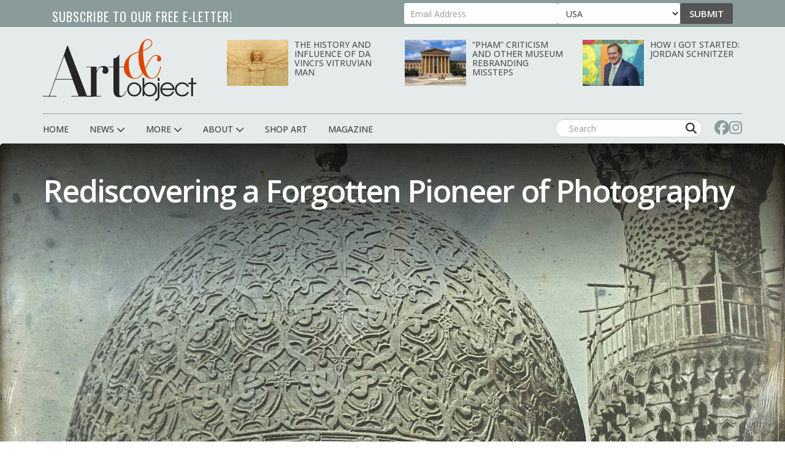

--- FILE ---
content_type: text/html; charset=UTF-8
request_url: https://www.artandobject.com/articles/girault-de-prangey-forgotten-pioneer-photography
body_size: 130257
content:
<!DOCTYPE html>
<html  lang="en" dir="ltr" prefix="og: https://ogp.me/ns#">
  <head>
    <meta charset="utf-8" />
<script async src="https://www.googletagmanager.com/gtag/js?id=G-KDMJ7FQD3V"></script>
<script>window.dataLayer = window.dataLayer || [];function gtag(){dataLayer.push(arguments)};gtag("js", new Date());gtag("set", "developer_id.dMDhkMT", true);gtag("config", "G-KDMJ7FQD3V", {"groups":"default","page_placeholder":"PLACEHOLDER_page_location"});gtag("config", "UA-99356-16", {"groups":"default","page_placeholder":"PLACEHOLDER_page_path","custom_map":{"dimension1":"authors"}});gtag("event", "custom", {"authors":"Allison C. Meier"});</script>
<meta name="description" content="Despite the importance and innovation of this work, Joseph-Philibert Girault de Prangey’s legacy has long been obscure." />
<link rel="canonical" href="https://www.artandobject.com/articles/girault-de-prangey-forgotten-pioneer-photography" />
<link rel="mask-icon" href="/themes/quatro/icons/safari-pinned-tab.svg" />
<link rel="icon" sizes="16x16" href="/themes/quatro/icons/favicon-16x16.png" />
<link rel="icon" sizes="32x32" href="/themes/quatro/icons/favicon-32x32.png" />
<link rel="apple-touch-icon" sizes="180x180" href="/themes/quatro/icons/apple-touch-icon.png" />
<meta property="og:site_name" content="Art &amp; Object" />
<meta property="og:title" content="Girault de Prangey: A Forgotten Pioneer of Photography | Art &amp; Object" />
<meta property="og:image" content="https://www.artandobject.com/sites/default/files/styles/eletter_top/public/prangey-slides01.jpg?itok=2wGjHjYn" />
<meta name="twitter:card" content="summary_large_image" />
<meta name="twitter:description" content="Despite the importance and innovation of this work, Joseph-Philibert Girault de Prangey’s legacy has long been obscure." />
<meta name="twitter:site" content="@artandobject" />
<meta name="twitter:site:id" content="1037054887346036737" />
<meta name="twitter:image" content="https://www.artandobject.com/sites/default/files/styles/eletter_top/public/prangey-slides01.jpg?itok=2wGjHjYn" />
<meta name="theme-color" content="#cbd7d7" />
<meta name="apple-mobile-web-app-title" content="Art &amp; Object" />
<meta name="application-name" content="Art &amp; Object" />
<meta name="msapplication-config" content="/themes/quatro/icons/browserconfig.xml" />
<meta name="viewport" content="width=device-width, initial-scale=1.0" />
<script src="https://challenges.cloudflare.com/turnstile/v0/api.js" async defer></script>
<script type='text/javascript'>
  var googletag = googletag || {};
  googletag.cmd = googletag.cmd || [];
  // Add a place to store the slot name variable.
  googletag.slots = googletag.slots || {};

  (function() {
    var useSSL = 'https:' == document.location.protocol;
    var src = (useSSL ? 'https:' : 'http:') +
      '//securepubads.g.doubleclick.net/tag/js/gpt.js';

    var gads = document.createElement('script');
    gads.async = true;
    gads.type = 'text/javascript';
    gads.src = src;
    var node = document.getElementsByTagName('script')[0];
    node.parentNode.insertBefore(gads, node);
    
  })();
</script>
<script type="text/javascript">
  googletag.cmd.push(function() {

        // Start by defining breakpoints for this ad.
      var mapping = googletag.sizeMapping()
              .addSize([1, 1], [320, 50])
              .addSize([468, 200], [468, 60])
              .addSize([728, 200], [728, 90])
            .build();
  
  googletag.slots["artobj_stickyfooter"] = googletag.defineSlot("/1003961/ArtObj_StickyFooter", [[320, 50], [468, 60], [728, 90]], "js-dfp-tag-artobj_stickyfooter")

    .addService(googletag.pubads())

  
  
  
        // Apply size mapping when there are breakpoints.
    .defineSizeMapping(mapping)
    ;

  });

</script>
<script type="text/javascript">
googletag.cmd.push(function() {

      googletag.pubads().enableAsyncRendering();
        googletag.pubads().enableSingleRequest();
        googletag.pubads().collapseEmptyDivs();
      
  googletag.enableServices();
});

</script>
<link rel="icon" href="/themes/quatro/favicon.ico" type="image/png" />

    <title>Girault de Prangey: A Forgotten Pioneer of Photography | Art &amp; Object</title>

    <!-- Preconnect to font hosts for performance -->
    <link rel="preconnect" href="https://fonts.googleapis.com">
    <link rel="preconnect" href="https://fonts.gstatic.com" crossorigin>

    <!-- Load fonts non-blocking with display=swap -->
    <link rel="preload" as="style" onload="this.onload=null;this.rel='stylesheet'" href="https://fonts.googleapis.com/css2?family=Cormorant+Garamond:wght@400;500;600;700&family=EB+Garamond:ital,wght@0,400;0,500;0,600;0,700;1,400;1,500;1,600;1,700&family=Open+Sans+Condensed:wght@300;700&family=Open+Sans:wght@400;500;600;700;800&family=Oswald:wght@200..700&display=swap">
    <noscript><link rel="stylesheet" href="https://fonts.googleapis.com/css2?family=Cormorant+Garamond:wght@400;500;600;700&family=EB+Garamond:ital,wght@0,400;0,500;0,600;0,700;1,400;1,500;1,600;1,700&family=Open+Sans+Condensed:wght@300;700&family=Open+Sans:wght@400;500;600;700;800&family=Oswald:wght@200..700&display=swap"></noscript>

    <link rel="stylesheet" media="all" href="/sites/default/files/css/css_NqQtv9FxoEoSYdtVFCZdqHwILsWsq4jW2NdwqpuEdNw.css?delta=0&amp;language=en&amp;theme=quatro&amp;include=[base64]" />
<link rel="stylesheet" media="all" href="/sites/default/files/css/css_dcxc3QV2LJwm2ZM9O62NcVwesbQJOmjjMY36nfNJcAM.css?delta=1&amp;language=en&amp;theme=quatro&amp;include=[base64]" />

    <script type="application/json" data-drupal-selector="drupal-settings-json">{"path":{"baseUrl":"\/","pathPrefix":"","currentPath":"node\/1883","currentPathIsAdmin":false,"isFront":false,"currentLanguage":"en"},"pluralDelimiter":"\u0003","suppressDeprecationErrors":true,"ajaxPageState":{"libraries":"[base64]","theme":"quatro","theme_token":null},"ajaxTrustedUrl":{"form_action_p_pvdeGsVG5zNF_XLGPTvYSKCf43t8qZYSwcfZl2uzM":true},"facebook_pixel":{"facebook_id":"444495902677309","events":[{"event":"ViewContent","data":"{\u0022content_name\u0022:\u0022Girault de Prangey: A Forgotten Pioneer of Photography\u0022,\u0022content_type\u0022:\u0022feature\u0022,\u0022content_ids\u0022:[\u00221883\u0022]}"}],"fb_disable_advanced":false,"eu_cookie_compliance":false,"donottrack":true},"google_analytics":{"account":"G-KDMJ7FQD3V","trackOutbound":true,"trackMailto":true,"trackTel":true,"trackDownload":true,"trackDownloadExtensions":"7z|aac|arc|arj|asf|asx|avi|bin|csv|doc(x|m)?|dot(x|m)?|exe|flv|gif|gz|gzip|hqx|jar|jpe?g|js|mp(2|3|4|e?g)|mov(ie)?|msi|msp|pdf|phps|png|ppt(x|m)?|pot(x|m)?|pps(x|m)?|ppam|sld(x|m)?|thmx|qtm?|ra(m|r)?|sea|sit|tar|tgz|torrent|txt|wav|wma|wmv|wpd|xls(x|m|b)?|xlt(x|m)|xlam|xml|z|zip"},"data":{"extlink":{"extTarget":true,"extTargetNoOverride":false,"extNofollow":true,"extNoreferrer":false,"extFollowNoOverride":false,"extClass":"0","extLabel":"(link is external)","extImgClass":false,"extSubdomains":false,"extExclude":"","extInclude":"","extCssExclude":"","extCssExplicit":".content","extAlert":false,"extAlertText":"This link will take you to an external web site. We are not responsible for their content.","mailtoClass":"0","mailtoLabel":"(link sends email)","extUseFontAwesome":false,"extIconPlacement":"append","extFaLinkClasses":"fa fa-external-link","extFaMailtoClasses":"fa fa-envelope-o","whitelistedDomains":null}},"bootstrap":{"forms_has_error_value_toggle":1,"modal_animation":1,"modal_backdrop":"true","modal_focus_input":1,"modal_keyboard":1,"modal_select_text":1,"modal_show":1,"modal_size":"","popover_enabled":1,"popover_animation":1,"popover_auto_close":1,"popover_container":"body","popover_content":"","popover_delay":"0","popover_html":0,"popover_placement":"right","popover_selector":"","popover_title":"","popover_trigger":"click","tooltip_enabled":1,"tooltip_animation":1,"tooltip_container":"body","tooltip_delay":"0","tooltip_html":0,"tooltip_placement":"auto left","tooltip_selector":"","tooltip_trigger":"hover"},"blazy":{"loadInvisible":false,"offset":100,"saveViewportOffsetDelay":50,"loader":true,"unblazy":false,"visibleClass":false},"blazyIo":{"disconnect":false,"rootMargin":"0px","threshold":[0,0.25,0.5,0.75,1]},"slick":{"accessibility":true,"adaptiveHeight":false,"autoplay":false,"pauseOnHover":true,"pauseOnDotsHover":false,"pauseOnFocus":true,"autoplaySpeed":3000,"arrows":true,"downArrow":false,"downArrowTarget":"","downArrowOffset":0,"centerMode":false,"centerPadding":"50px","dots":false,"dotsClass":"slick-dots","draggable":true,"fade":false,"focusOnSelect":false,"infinite":true,"initialSlide":0,"lazyLoad":"ondemand","mouseWheel":false,"randomize":false,"rtl":false,"rows":1,"slidesPerRow":1,"slide":"","slidesToShow":1,"slidesToScroll":1,"speed":500,"swipe":true,"swipeToSlide":false,"edgeFriction":0.35,"touchMove":true,"touchThreshold":5,"useCSS":true,"cssEase":"ease","cssEaseBezier":"","cssEaseOverride":"","useTransform":true,"easing":"linear","variableWidth":false,"vertical":false,"verticalSwiping":false,"waitForAnimate":true},"user":{"uid":0,"permissionsHash":"6741e682c3156adf4caee2aeedd9464843a9b988a3d2a93882038429a6e486d7"}}</script>
<script src="/sites/default/files/js/js_5h1WAwX77fR4QZPFzNOynblaYQ13_Z6phJlmkFAD9-g.js?scope=header&amp;delta=0&amp;language=en&amp;theme=quatro&amp;include=[base64]"></script>
<script src="https://use.fontawesome.com/releases/v6.6.0/js/all.js" defer crossorigin="anonymous"></script>
<script src="https://use.fontawesome.com/releases/v6.6.0/js/v4-shims.js" defer crossorigin="anonymous"></script>
<script src="https://pagead2.googlesyndication.com/pagead/js/adsbygoogle.js" async data-ad-client="ca-pub-0762116179398217"></script>
<script src="https://analytics.artandobject.com/script.js" data-website-id="5bcc4b34-20a7-4261-94d1-8ab6d34c4871" defer></script>


  

  </head>
  <body class="path-not-frontpage path-node page-node-type-feature">
    <a href="#main-content" class="visually-hidden focusable skip-link">
      Skip to main content
    </a>
    <div id="exit-banner-container" style="opacity: 0;">
      <div id="exit-banner-overlay"></div>
      <div id="exit-banner-grid">
        <div id="exit-banner">
          <div class="close-container">
            <div class="close-cta"></div>
          </div>
        </div>
      </div>
    </div>
    <noscript><img src="https://www.facebook.com/tr?id=444495902677309&amp;ev=PageView&amp;noscript=1" alt="" height="1" width="1" /></noscript>
      <div class="dialog-off-canvas-main-canvas" data-off-canvas-main-canvas>
    

<div id="eletter-header">
    <div class="region region-eletter-header">
    <section id="block-elettersubformheader" class="block block-block-content block-block-content7b616a97-1d16-4c72-bb8a-a2c37e3c385e clearfix">
<div class="block-inner">
  
      <h2 class="block-title">Subscribe to our free e-letter!</h2>
    

      
  <div class="field field--name-field-webform field--type-webform field--label-above">
    <div class="field--label">Webform</div>
              <div class="field--item"><form class="webform-submission-form webform-submission-add-form webform-submission-eletter-sub-top-form webform-submission-eletter-sub-top-add-form webform-submission-eletter-sub-top-block_content-10-form webform-submission-eletter-sub-top-block_content-10-add-form webform-submission-eletter-sub-top-block-content-10-add-form js-webform-details-toggle webform-details-toggle" data-drupal-selector="webform-submission-eletter-sub-top-block-content-10-add-form" action="/articles/girault-de-prangey-forgotten-pioneer-photography" method="post" id="webform-submission-eletter-sub-top-block-content-10-add-form" accept-charset="UTF-8">
  
  <div class="form-item js-form-item form-type-email js-form-type-email form-item-your-email-address js-form-item-your-email-address form-no-label form-group">
      <label for="edit-your-email-address" class="control-label sr-only js-form-required form-required">Your Email Address</label>
  
  
  <input data-drupal-selector="edit-your-email-address" class="form-email required form-control" type="email" id="edit-your-email-address" name="your_email_address" value="" size="60" maxlength="254" placeholder="Email Address" required="required" aria-required="true" />

  
  
  </div>
<div class="form-item js-form-item form-type-select js-form-type-select form-item-country js-form-item-country form-no-label form-group">
      <label for="edit-country" class="control-label sr-only">Country</label>
  
  
  <div class="select-wrapper"><select data-drupal-selector="edit-country" class="form-select form-control" id="edit-country" name="country"><option
            value="United States" selected="selected">USA</option><option
            value="Afghanistan">Afghanistan</option><option
            value="Albania">Albania</option><option
            value="Algeria">Algeria</option><option
            value="American Samoa">American Samoa</option><option
            value="Andorra">Andorra</option><option
            value="Angola">Angola</option><option
            value="Anguilla">Anguilla</option><option
            value="Antarctica">Antarctica</option><option
            value="Antigua &amp; Barbuda">Antigua & Barbuda</option><option
            value="Argentina">Argentina</option><option
            value="Armenia">Armenia</option><option
            value="Aruba">Aruba</option><option
            value="Ascension Island">Ascension Island</option><option
            value="Australia">Australia</option><option
            value="Austria">Austria</option><option
            value="Azerbaijan">Azerbaijan</option><option
            value="Bahamas">Bahamas</option><option
            value="Bahrain">Bahrain</option><option
            value="Bangladesh">Bangladesh</option><option
            value="Barbados">Barbados</option><option
            value="Belarus">Belarus</option><option
            value="Belgium">Belgium</option><option
            value="Belize">Belize</option><option
            value="Benin">Benin</option><option
            value="Bermuda">Bermuda</option><option
            value="Bhutan">Bhutan</option><option
            value="Bolivia">Bolivia</option><option
            value="Bosnia &amp; Herzegovina">Bosnia & Herzegovina</option><option
            value="Botswana">Botswana</option><option
            value="Bouvet Island">Bouvet Island</option><option
            value="Brazil">Brazil</option><option
            value="British Indian Ocean Territory">British Indian Ocean Territory</option><option
            value="British Virgin Islands">British Virgin Islands</option><option
            value="Brunei">Brunei</option><option
            value="Bulgaria">Bulgaria</option><option
            value="Burkina Faso">Burkina Faso</option><option
            value="Burundi">Burundi</option><option
            value="Cambodia">Cambodia</option><option
            value="Cameroon">Cameroon</option><option
            value="Canada">Canada</option><option
            value="Canary Islands">Canary Islands</option><option
            value="Cape Verde">Cape Verde</option><option
            value="Caribbean Netherlands">Caribbean Netherlands</option><option
            value="Cayman Islands">Cayman Islands</option><option
            value="Central African Republic">Central African Republic</option><option
            value="Ceuta &amp; Melilla">Ceuta & Melilla</option><option
            value="Chad">Chad</option><option
            value="Chile">Chile</option><option
            value="China">China</option><option
            value="Christmas Island">Christmas Island</option><option
            value="Clipperton Island">Clipperton Island</option><option
            value="Cocos (Keeling) Islands">Cocos (Keeling) Islands</option><option
            value="Colombia">Colombia</option><option
            value="Comoros">Comoros</option><option
            value="Congo - Brazzaville">Congo - Brazzaville</option><option
            value="Congo - Kinshasa">Congo - Kinshasa</option><option
            value="Cook Islands">Cook Islands</option><option
            value="Costa Rica">Costa Rica</option><option
            value="Croatia">Croatia</option><option
            value="Cuba">Cuba</option><option
            value="Curaçao">Curaçao</option><option
            value="Cyprus">Cyprus</option><option
            value="Czechia">Czechia</option><option
            value="Côte d’Ivoire">Côte d’Ivoire</option><option
            value="Denmark">Denmark</option><option
            value="Diego Garcia">Diego Garcia</option><option
            value="Djibouti">Djibouti</option><option
            value="Dominica">Dominica</option><option
            value="Dominican Republic">Dominican Republic</option><option
            value="Ecuador">Ecuador</option><option
            value="Egypt">Egypt</option><option
            value="El Salvador">El Salvador</option><option
            value="Equatorial Guinea">Equatorial Guinea</option><option
            value="Eritrea">Eritrea</option><option
            value="Estonia">Estonia</option><option
            value="Eswatini">Eswatini</option><option
            value="Ethiopia">Ethiopia</option><option
            value="Falkland Islands">Falkland Islands</option><option
            value="Faroe Islands">Faroe Islands</option><option
            value="Fiji">Fiji</option><option
            value="Finland">Finland</option><option
            value="France">France</option><option
            value="French Guiana">French Guiana</option><option
            value="French Polynesia">French Polynesia</option><option
            value="French Southern Territories">French Southern Territories</option><option
            value="Gabon">Gabon</option><option
            value="Gambia">Gambia</option><option
            value="Georgia">Georgia</option><option
            value="Germany">Germany</option><option
            value="Ghana">Ghana</option><option
            value="Gibraltar">Gibraltar</option><option
            value="Greece">Greece</option><option
            value="Greenland">Greenland</option><option
            value="Grenada">Grenada</option><option
            value="Guadeloupe">Guadeloupe</option><option
            value="Guam">Guam</option><option
            value="Guatemala">Guatemala</option><option
            value="Guernsey">Guernsey</option><option
            value="Guinea">Guinea</option><option
            value="Guinea-Bissau">Guinea-Bissau</option><option
            value="Guyana">Guyana</option><option
            value="Haiti">Haiti</option><option
            value="Heard &amp; McDonald Islands">Heard & McDonald Islands</option><option
            value="Honduras">Honduras</option><option
            value="Hong Kong SAR China">Hong Kong SAR China</option><option
            value="Hungary">Hungary</option><option
            value="Iceland">Iceland</option><option
            value="India">India</option><option
            value="Indonesia">Indonesia</option><option
            value="Iran">Iran</option><option
            value="Iraq">Iraq</option><option
            value="Ireland">Ireland</option><option
            value="Isle of Man">Isle of Man</option><option
            value="Israel">Israel</option><option
            value="Italy">Italy</option><option
            value="Jamaica">Jamaica</option><option
            value="Japan">Japan</option><option
            value="Jersey">Jersey</option><option
            value="Jordan">Jordan</option><option
            value="Kazakhstan">Kazakhstan</option><option
            value="Kenya">Kenya</option><option
            value="Kiribati">Kiribati</option><option
            value="Kosovo">Kosovo</option><option
            value="Kuwait">Kuwait</option><option
            value="Kyrgyzstan">Kyrgyzstan</option><option
            value="Laos">Laos</option><option
            value="Latvia">Latvia</option><option
            value="Lebanon">Lebanon</option><option
            value="Lesotho">Lesotho</option><option
            value="Liberia">Liberia</option><option
            value="Libya">Libya</option><option
            value="Liechtenstein">Liechtenstein</option><option
            value="Lithuania">Lithuania</option><option
            value="Luxembourg">Luxembourg</option><option
            value="Macao SAR China">Macao SAR China</option><option
            value="Madagascar">Madagascar</option><option
            value="Malawi">Malawi</option><option
            value="Malaysia">Malaysia</option><option
            value="Maldives">Maldives</option><option
            value="Mali">Mali</option><option
            value="Malta">Malta</option><option
            value="Marshall Islands">Marshall Islands</option><option
            value="Martinique">Martinique</option><option
            value="Mauritania">Mauritania</option><option
            value="Mauritius">Mauritius</option><option
            value="Mayotte">Mayotte</option><option
            value="Mexico">Mexico</option><option
            value="Micronesia">Micronesia</option><option
            value="Moldova">Moldova</option><option
            value="Monaco">Monaco</option><option
            value="Mongolia">Mongolia</option><option
            value="Montenegro">Montenegro</option><option
            value="Montserrat">Montserrat</option><option
            value="Morocco">Morocco</option><option
            value="Mozambique">Mozambique</option><option
            value="Myanmar (Burma)">Myanmar (Burma)</option><option
            value="Namibia">Namibia</option><option
            value="Nauru">Nauru</option><option
            value="Nepal">Nepal</option><option
            value="Netherlands">Netherlands</option><option
            value="Netherlands Antilles">Netherlands Antilles</option><option
            value="New Caledonia">New Caledonia</option><option
            value="New Zealand">New Zealand</option><option
            value="Nicaragua">Nicaragua</option><option
            value="Niger">Niger</option><option
            value="Nigeria">Nigeria</option><option
            value="Niue">Niue</option><option
            value="Norfolk Island">Norfolk Island</option><option
            value="Northern Mariana Islands">Northern Mariana Islands</option><option
            value="North Korea">North Korea</option><option
            value="North Macedonia">North Macedonia</option><option
            value="Norway">Norway</option><option
            value="Oman">Oman</option><option
            value="Outlying Oceania">Outlying Oceania</option><option
            value="Pakistan">Pakistan</option><option
            value="Palau">Palau</option><option
            value="Palestinian Territories">Palestinian Territories</option><option
            value="Panama">Panama</option><option
            value="Papua New Guinea">Papua New Guinea</option><option
            value="Paraguay">Paraguay</option><option
            value="Peru">Peru</option><option
            value="Philippines">Philippines</option><option
            value="Pitcairn Islands">Pitcairn Islands</option><option
            value="Poland">Poland</option><option
            value="Portugal">Portugal</option><option
            value="Puerto Rico">Puerto Rico</option><option
            value="Qatar">Qatar</option><option
            value="Romania">Romania</option><option
            value="Russia">Russia</option><option
            value="Rwanda">Rwanda</option><option
            value="Réunion">Réunion</option><option
            value="Samoa">Samoa</option><option
            value="San Marino">San Marino</option><option
            value="Sark">Sark</option><option
            value="Saudi Arabia">Saudi Arabia</option><option
            value="Senegal">Senegal</option><option
            value="Serbia">Serbia</option><option
            value="Seychelles">Seychelles</option><option
            value="Sierra Leone">Sierra Leone</option><option
            value="Singapore">Singapore</option><option
            value="Sint Maarten">Sint Maarten</option><option
            value="Slovakia">Slovakia</option><option
            value="Slovenia">Slovenia</option><option
            value="Solomon Islands">Solomon Islands</option><option
            value="Somalia">Somalia</option><option
            value="South Africa">South Africa</option><option
            value="South Georgia &amp; South Sandwich Islands">South Georgia & South Sandwich Islands</option><option
            value="South Korea">South Korea</option><option
            value="South Sudan">South Sudan</option><option
            value="Spain">Spain</option><option
            value="Sri Lanka">Sri Lanka</option><option
            value="St. Barthélemy">St. Barthélemy</option><option
            value="St. Helena">St. Helena</option><option
            value="St. Kitts &amp; Nevis">St. Kitts & Nevis</option><option
            value="St. Lucia">St. Lucia</option><option
            value="St. Martin">St. Martin</option><option
            value="St. Pierre &amp; Miquelon">St. Pierre & Miquelon</option><option
            value="St. Vincent &amp; Grenadines">St. Vincent & Grenadines</option><option
            value="Sudan">Sudan</option><option
            value="Suriname">Suriname</option><option
            value="Svalbard &amp; Jan Mayen">Svalbard & Jan Mayen</option><option
            value="Sweden">Sweden</option><option
            value="Switzerland">Switzerland</option><option
            value="Syria">Syria</option><option
            value="São Tomé &amp; Príncipe">São Tomé & Príncipe</option><option
            value="Taiwan">Taiwan</option><option
            value="Tajikistan">Tajikistan</option><option
            value="Tanzania">Tanzania</option><option
            value="Thailand">Thailand</option><option
            value="Timor-Leste">Timor-Leste</option><option
            value="Togo">Togo</option><option
            value="Tokelau">Tokelau</option><option
            value="Tonga">Tonga</option><option
            value="Trinidad &amp; Tobago">Trinidad & Tobago</option><option
            value="Tristan da Cunha">Tristan da Cunha</option><option
            value="Tunisia">Tunisia</option><option
            value="Turkmenistan">Turkmenistan</option><option
            value="Turks &amp; Caicos Islands">Turks & Caicos Islands</option><option
            value="Tuvalu">Tuvalu</option><option
            value="Türkiye">Türkiye</option><option
            value="U.S. Outlying Islands">U.S. Outlying Islands</option><option
            value="U.S. Virgin Islands">U.S. Virgin Islands</option><option
            value="Uganda">Uganda</option><option
            value="Ukraine">Ukraine</option><option
            value="United Arab Emirates">United Arab Emirates</option><option
            value="United Kingdom">United Kingdom</option><option
            value="Uruguay">Uruguay</option><option
            value="Uzbekistan">Uzbekistan</option><option
            value="Vanuatu">Vanuatu</option><option
            value="Vatican City">Vatican City</option><option
            value="Venezuela">Venezuela</option><option
            value="Vietnam">Vietnam</option><option
            value="Wallis &amp; Futuna">Wallis & Futuna</option><option
            value="Western Sahara">Western Sahara</option><option
            value="Yemen">Yemen</option><option
            value="Zambia">Zambia</option><option
            value="Zimbabwe">Zimbabwe</option><option
            value="Åland Islands">Åland Islands</option></select></div>

  
  
  </div>
<div class="js-webform-states-hidden form-item js-form-item form-type-checkbox js-form-type-checkbox form-item-i-agree-to-be-emailed js-form-item-i-agree-to-be-emailed checkbox">
  
  
  

      <label for="edit-i-agree-to-be-emailed" class="control-label option"><input data-drupal-selector="edit-i-agree-to-be-emailed" class="form-checkbox" type="checkbox" id="edit-i-agree-to-be-emailed" name="i_agree_to_be_emailed" value="1" data-drupal-states="{&quot;visible&quot;:{&quot;.webform-submission-eletter-sub-top-block_content-10-add-form :input[name=\u0022country\u0022]&quot;:{&quot;!value&quot;:&quot;United States&quot;}},&quot;required&quot;:{&quot;.webform-submission-eletter-sub-top-block_content-10-add-form :input[name=\u0022country\u0022]&quot;:{&quot;!value&quot;:&quot;United States&quot;}}}" />I agree to be emailed</label>
  
  
  </div>
<input data-drupal-selector="edit-source" type="hidden" name="source" value="header" /><input data-drupal-selector="edit-recaptcha-score" type="hidden" name="recaptcha_score" value="1" /><input data-drupal-selector="edit-url-path" type="hidden" name="url_path" value="" /><input data-drupal-selector="edit-sync-time" type="hidden" name="sync_time" value="0" /><div data-drupal-selector="edit-actions" class="form-actions webform-actions form-group js-form-wrapper form-wrapper" id="edit-actions"><button class="webform-button--submit button button--primary js-form-submit form-submit btn-primary btn" data-drupal-selector="edit-actions-submit" type="submit" id="edit-actions-submit" name="op" value="Submit">Submit</button>
</div>
<input autocomplete="off" data-drupal-selector="form-uojlpr6gw1jgcy9r8dm-1cf-xdrdta3khb-e9gyigr4" type="hidden" name="form_build_id" value="form-UojlPR6gw1jGcy9R8dm_1Cf-XdrdtA3kHB_E9GyIgr4" /><input data-drupal-selector="edit-webform-submission-eletter-sub-top-block-content-10-add-form" type="hidden" name="form_id" value="webform_submission_eletter_sub_top_block_content_10_add_form" />    <div  data-drupal-selector="edit-captcha" class="captcha"><input data-drupal-selector="edit-captcha-sid" type="hidden" name="captcha_sid" value="19364049" /><input data-drupal-selector="edit-captcha-token" type="hidden" name="captcha_token" value="lQi_MZfK38zl3PibELSrdVearR-a3cwQu3Q9g-GLt-4" /><input data-drupal-selector="edit-captcha-response" type="hidden" name="captcha_response" value="Turnstile no captcha" /><div class="cf-turnstile" data-sitekey="0x4AAAAAAA63q8p-v71gIkqz" data-theme="auto" data-size="normal" data-language="auto" data-retry="auto" interval="8000" data-appearance="always"></div><input data-drupal-selector="edit-captcha-cacheable" type="hidden" name="captcha_cacheable" value="1" /></div>


  
</form>
</div>
          </div>

  </div>
</section>


  </div>

  <li class="sticky-logo">
    <a href="/">
      <img id="menu-logo-image" alt="ArtObject Logo" src="/themes/quatro/images/art-object-logo-white-small.svg" border="0">
    </a>
  </li>
</div>
<div id="header-navbar-wrapper" class="header-navbar-wrapper">
          <header class="navbar navbar-default container" id="navbar" role="banner">
          <div class="row">
      <div class="navbar-header col-sm-12">
          <div class="region region-navigation">
    <div class="site-branding">
            <a class="logo navbar-btn pull-left" href="/" title="Home" rel="home">
        <img src="/themes/quatro/logo.svg" alt="Home" />
      </a>
          </div>
<section class="views-element-container block-with-thumbs hidden-xs block block-views block-views-blockheader-carousel-block-block-1 clearfix" id="block-views-block-header-carousel-block-block-1">
<div class="block-inner">
  
    

      <div class="form-group"><div class="view view-header-carousel-block view-id-header_carousel_block view-display-id-block_1 js-view-dom-id-a9525c63a932f4919f075d6189a0bfffa7ced4a1bcc7b30790810d0408d11642">
  
    
      
      <div class="view-content">
          <div class="views-row"><span class="views-field views-field-field-media-image visible-lg-block"><span class="field-content">  <a href="/news/history-and-influence-da-vincis-vitruvian-man" hreflang="en"><img loading="lazy" src="/sites/default/files/styles/category_card_187x139/public/davincivitruvelucviatour-edited.jpg?itok=1vTgaMe6" width="187" height="139" alt="Da Vinci&#039;s Vitruvian man from the chest up- a figure of a man with four arms in a circle" class="img-responsive" />

</a>
</span></span><span class="views-field views-field-title"><span class="field-content"><a href="/news/history-and-influence-da-vincis-vitruvian-man" hreflang="en">The History and Influence of Da Vinci’s Vitruvian Man</a></span></span></div>
    <div class="views-row"><span class="views-field views-field-field-media-image visible-lg-block"><span class="field-content">  <a href="/news/pham-criticism-and-other-museum-rebranding-missteps" hreflang="en"><img loading="lazy" src="/sites/default/files/styles/category_card_187x139/public/philadelphiamuseumofartmainbuilding.jpg?itok=ACvVnK19" width="187" height="139" alt="Philadelphia Art Museum. Source." class="img-responsive" />

</a>
</span></span><span class="views-field views-field-title"><span class="field-content"><a href="/news/pham-criticism-and-other-museum-rebranding-missteps" hreflang="en">“PhAM” Criticism And Other Museum Rebranding Missteps</a></span></span></div>
    <div class="views-row"><span class="views-field views-field-field-media-image visible-lg-block"><span class="field-content">  <a href="/news/how-i-got-started-jordan-schnitzer" hreflang="en"><img loading="lazy" src="/sites/default/files/styles/category_card_187x139/public/screenshot-2025-11-12-115758-am.png?itok=quVU0LLK" width="187" height="139" alt="Jordan Schnitzer" class="img-responsive" />

</a>
</span></span><span class="views-field views-field-title"><span class="field-content"><a href="/news/how-i-got-started-jordan-schnitzer" hreflang="en">How I Got Started: Jordan Schnitzer</a></span></span></div>

    </div>
  
          </div>
</div>

  </div>
</section>

<section id="block-dfptagartobj-stickyfooter" class="block block-dfp block-dfp-ad2980fe8a-9fc1-4f19-bb10-a0c241e6aa7f clearfix">
<div class="block-inner">
  
    

      <div id="js-dfp-tag-artobj_stickyfooter">
        <script type="text/javascript">
            googletag.cmd.push(function() {
                googletag.display('js-dfp-tag-artobj_stickyfooter');
            });
    
    </script>
</div>

  </div>
</section>


  </div>

                          <div id="mobile-menu">
            <button class="navbar-toggle" data-toggle="collapse" data-target="#navbar-collapse">
              <a href="#" id="header-menu-toggle" class=""><span>Menu</span></a>
            </button>
            <div id="mobile-social-block">
              <a href="https://www.facebook.com/artandobjectonline/" class="search-form-hidden" target="_blank"><i class="fa fa-facebook"></i></a>
              <a href="https://www.instagram.com/artandobjectonline/" class="search-form-hidden" target="_blank"><i class="fa fa-instagram"></i></a>
            </div>
          </div>
              </div>
    </div>

                  <div class="row">
        <div id="navbar-collapse" class="navbar-collapse collapse col-sm-12">
            <div class="region region-navigation-collapsible">
    <nav role="navigation" aria-labelledby="block-quatro-main-menu-menu" id="block-quatro-main-menu">
            
  <h2 class="visually-hidden" id="block-quatro-main-menu-menu">Main navigation</h2>
  

        
              <ul class="menu nav navbar-nav">
        <div class="container">
                        <li class="expanded dropdown">
        <a href="/" class="menu-link">
          <div class="parent-menu-link">Home</div>
        </a>
                  </li>
      
                        <li class="expanded dropdown">
        <a href="/news" class="dropdown-toggle" data-target="#" data-toggle="dropdown">
          <div class="parent-menu-link">News <span class="fas fa-chevron-down"></span></div>
          <span class="sub-menu-sign"></span>
        </a>
                                  <ul class="menu dropdown-menu">
        <div class="container">
                        <li class="expanded dropdown">
        <a href="/news" class="menu-link">
          <div class="parent-menu-link">All News</div>
        </a>
                  </li>
      
                        <li class="expanded dropdown">
        <a href="/news?field_category_target_id=2&amp;sort_by=created&amp;sort_order=DESC" class="menu-link">
          <div class="parent-menu-link">At Large</div>
        </a>
                  </li>
      
                        <li class="expanded dropdown">
        <a href="/news?field_category_target_id=5&amp;sort_by=created&amp;sort_order=DESC" class="menu-link">
          <div class="parent-menu-link">Gallery</div>
        </a>
                  </li>
      
                        <li class="expanded dropdown">
        <a href="/news?field_category_target_id=1&amp;sort_by=created&amp;sort_order=DESC" class="menu-link">
          <div class="parent-menu-link">Museum</div>
        </a>
                  </li>
      
                        <li class="expanded dropdown">
        <a href="/news?field_category_target_id=186&amp;sort_by=created&amp;sort_order=DESC" class="menu-link">
          <div class="parent-menu-link">Fair</div>
        </a>
                  </li>
      
                        <li class="expanded dropdown">
        <a href="/news?field_category_target_id=4&amp;sort_by=created&amp;sort_order=DESC" class="menu-link">
          <div class="parent-menu-link">Studio</div>
        </a>
                  </li>
      
                        <li class="expanded dropdown">
        <a href="/news?field_category_target_id=3&amp;sort_by=created&amp;sort_order=DESC" class="menu-link">
          <div class="parent-menu-link">Auction</div>
        </a>
                  </li>
      
                        <li class="expanded dropdown">
        <a href="/news?field_category_target_id=4800&amp;sort_by=created&amp;sort_order=DESC" class="menu-link">
          <div class="parent-menu-link">Interview</div>
        </a>
                  </li>
      
                        <li class="expanded dropdown">
        <a href="/news?field_category_target_id=4801&amp;sort_by=created&amp;sort_order=DESC" class="menu-link">
          <div class="parent-menu-link">Essay</div>
        </a>
                  </li>
      
                        <li class="expanded dropdown">
        <a href="/news?field_category_target_id=1364&amp;sort_by=created&amp;sort_order=DESC" class="menu-link">
          <div class="parent-menu-link">Sponsored</div>
        </a>
                  </li>
      
                        <li class="expanded dropdown">
        <a href="/news?field_category_target_id=2507&amp;sort_by=created&amp;sort_order=DESC" class="menu-link">
          <div class="parent-menu-link">Press Release</div>
        </a>
                  </li>
      
         
    </div>
    </ul>
  
            </li>
      
                        <li class="expanded dropdown">
        <a href="" class="dropdown-toggle" data-target="#" data-toggle="dropdown">
          <div class="parent-menu-link">More <span class="fas fa-chevron-down"></span></div>
          <span class="sub-menu-sign"></span>
        </a>
                                  <ul class="menu dropdown-menu">
        <div class="container">
                        <li class="expanded dropdown">
        <a href="https://www.artandobject.com/subscribe" class="menu-link">
          <div class="parent-menu-link">E-Letter</div>
        </a>
                  </li>
      
                        <li class="expanded dropdown">
        <a href="/events" class="menu-link">
          <div class="parent-menu-link">Events</div>
        </a>
                  </li>
      
                        <li class="expanded dropdown">
        <a href="https://www.artandobject.com/articles" class="menu-link">
          <div class="parent-menu-link">Features</div>
        </a>
                  </li>
      
                        <li class="expanded dropdown">
        <a href="/video" class="menu-link">
          <div class="parent-menu-link">Video</div>
        </a>
                  </li>
      
                        <li class="expanded dropdown">
        <a href="https://fairs.artandobject.com" class="menu-link">
          <div class="parent-menu-link">vFairs</div>
        </a>
                  </li>
      
         
    </div>
    </ul>
  
            </li>
      
                        <li class="expanded dropdown">
        <a href="/about-us" class="dropdown-toggle" data-target="#" data-toggle="dropdown">
          <div class="parent-menu-link">About <span class="fas fa-chevron-down"></span></div>
          <span class="sub-menu-sign"></span>
        </a>
                                  <ul class="menu dropdown-menu">
        <div class="container">
                        <li class="expanded dropdown">
        <a href="/about-us" class="menu-link">
          <div class="parent-menu-link">About Us</div>
        </a>
                  </li>
      
                        <li class="expanded dropdown">
        <a href="/download-media-information" class="menu-link">
          <div class="parent-menu-link">Advertising</div>
        </a>
                  </li>
      
                        <li class="expanded dropdown">
        <a href="/about-us" class="menu-link">
          <div class="parent-menu-link">Contact</div>
        </a>
                  </li>
      
                        <li class="expanded dropdown">
        <a href="/form/how-to-understand-modern-art-lik" class="menu-link">
          <div class="parent-menu-link">Resources</div>
        </a>
                  </li>
      
         
    </div>
    </ul>
  
            </li>
      
                        <li class="expanded dropdown">
        <a href="https://www.artandobject.shop/" class="menu-link">
          <div class="parent-menu-link">Shop Art</div>
        </a>
                  </li>
      
                        <li class="expanded dropdown">
        <a href="https://subscribe.artandobject.com/subscribe" class="menu-link">
          <div class="parent-menu-link">Magazine</div>
        </a>
                  </li>
      
              <li>
        <a href="https://www.facebook.com/artandobjectonline/" class="search-form-hidden" target="_blank"><i class="fa fa-facebook"></i></a>
      </li>
      <li>
        <a href="https://www.instagram.com/artandobjectonline/" class="search-form-hidden" target="_blank"><i class="fa fa-instagram"></i></a>
      </li> 
     
    </div>
    </ul>
  


  </nav>
<section class="search-block-form block block-aao-additions block-search-form-block clearfix" data-drupal-selector="search-block-form" id="block-searchformblock">
<div class="block-inner">
  
    

      <form action="/articles/girault-de-prangey-forgotten-pioneer-photography" method="post" id="search-block-form" accept-charset="UTF-8">
  <div class="form-item js-form-item form-type-textfield js-form-type-textfield form-item-search js-form-item-search form-no-label form-group">
  
  
  <input placeholder="Search" data-drupal-selector="edit-search" class="form-text form-control" type="text" id="edit-search" name="search" value="" size="60" maxlength="128" />

  
  
  </div>
<i class="fas fa-search"></i><input autocomplete="off" data-drupal-selector="form-erzhivnlx8onmsqtgtbmqtuhvla6hij0-fanlapg-ci" type="hidden" name="form_build_id" value="form-eRzHivnlx8ONmsqtgtbmQtuhvla6hIJ0_FanLAPG_cI" /><input data-drupal-selector="edit-search-block-form" type="hidden" name="form_id" value="search_block_form" /><div data-drupal-selector="edit-actions" class="form-actions form-group js-form-wrapper form-wrapper" id="edit-actions--3"><button class="search-button button js-form-submit form-submit btn-default btn" data-drupal-selector="edit-submit" type="submit" id="edit-submit--2" name="op" value=""></button></div>

</form>

  </div>
</section>

<section id="block-headersocialblock" class="block block-aao-additions block-header-social-block clearfix">
<div class="block-inner">
  
    

      <div id="header-social-block">
  <a href="https://www.facebook.com/artandobjectonline/" class="search-form-hidden" target="_blank"><i class="fa-brands fa-facebook"></i></a>
  <a href="https://www.instagram.com/artandobjectonline/" class="search-form-hidden" target="_blank"><i class="fa fa-instagram"></i></a>
</div>

  </div>
</section>


  </div>

        </div>
    </div>
                </header>
  </div>



  <div role="main" id="main-container" class="main-container container js-quickedit-main-content">

  <div class="row">
            
                  <section class="col-md-12">

                
                
                        
                        
                
                                      
                  
                          <a id="main-content"></a>
            <div class="region region-content">
    <div data-drupal-messages-fallback class="hidden"></div><section id="block-nodesharingicons" class="block block-aao-additions block-aao-sharing-block clearfix">
<div class="block-inner">
  
    

      <div class="sharing-block">
  <a href="https://www.facebook.com/sharer/sharer.php?u=https%3A//www.artandobject.com/articles/girault-de-prangey-forgotten-pioneer-photography" class="sharing-button facebook" title="Share on Facebook" target="_blank" role="button" aria-label="Share on Facebook"><span class="fab fa-facebook-f"></span></a>
  <a href="https://www.pinterest.com/pin/create/link/?url=https%3A//www.artandobject.com/articles/girault-de-prangey-forgotten-pioneer-photography&amp;description=Girault%20de%20Prangey%3A%20A%20Forgotten%20Pioneer%20of%20Photography&amp;media=https%3A//www.artandobject.com/sites/default/files/styles/eletter_top/public/prangey-slides01.jpg%3Fitok%3D2wGjHjYn" class="sharing-button pinterest" title="Pin it on Pinterest" target="_blank" role="button" aria-label="Pin it on Pinterest"><span class="fab fa-pinterest-p"></span></a>
  <a href="https://twitter.com/share?url=https%3A//www.artandobject.com/articles/girault-de-prangey-forgotten-pioneer-photography&amp;text=Girault%20de%20Prangey%3A%20A%20Forgotten%20Pioneer%20of%20Photography%20-%20Art%20%26%20Object&amp;via=artandobject" class="sharing-button twitter" title="Share on Twitter" target="_blank" role="button" aria-label="Share on Twitter"><span class="fab fa-x-twitter"></span></a>
  <a href="/forward/node/1883" class="sharing-button mail" title="Send by email" role="button" aria-label="Send by email"><span class="fa fa-envelope"></span></a>
</div>

  </div>
</section>

  <article class="node node--type-feature feature is-promoted is-sticky full clearfix">

  
    

  
  <div class="content">
    
            <div class="field field--name-field-raw-header field--type-text-long field--label-hidden field--item"><style type="text/css">.feature-top .lead-container { background: -moz-linear-gradient(180deg, rgba(0,0,0,0.8) 0%, rgba(0,0,0,0) 100%); background: -webkit-linear-gradient(180deg, rgba(0,0,0,0.8) 0%, rgba(0,0,0,0) 100%); background: linear-gradient(180deg, rgba(0,0,0,0.8) 0%, rgba(0,0,0,0) 100%); }
.feature-top .lead-container .lead h1 {color:#fff !important;}
.slick__arrow button {color:#fff !important;}
@media only screen and (max-width: 991px) {
	.feature-top .lead-container .lead h1 {color:#333 !important;}
}
</style>
<link href="/themes/quatro/css/feature.css" rel="stylesheet" type="text/css">
<div class="feature-top">
<div class="lead-container">
<div class="lead">
<h1>Rediscovering a Forgotten Pioneer of Photography</h1>
</div>
</div>

<div class="lead-caption">
<div class="lead-caption-container">
<p>Joseph-Philibert Girault de Prangey, <em>Dome, Khayrbak Mosque, Cairo</em>, 1843. Daguerreotype. 4-13/16 x 7-9/16 in.</p>
</div>
</div>

<div class="photo"><img src="/sites/default/files/prangey-lead.jpg"></div>
</div>

<div class="feature-mid">
<div class="feature-photocredit">&nbsp;</div>

<div class="lead-caption">Joseph-Philibert Girault de Prangey, <em>Dome, Khayrbak Mosque, Cairo,</em> 1843. Daguerreotype. 4-13/16 x 7-9/16 in.</div>

<div class="dateline"><a href="https://www.artandobject.com/authors/allison-c-meier"><span class="author">By Allison C. Meier</span></a> <span class="date">February 11, 2019</span></div>
</div>
</div>
      
            <div class="field field--name-field-subtitle field--type-text field--label-hidden field--item">Despite the importance and innovation of this work, Joseph-Philibert Girault de Prangey’s legacy has long been obscure.</div>
      <div class="sharing-block">
  <a href="https://www.facebook.com/sharer/sharer.php?u=https%3A//www.artandobject.com/articles/girault-de-prangey-forgotten-pioneer-photography" class="sharing-button facebook" title="Share on Facebook" target="_blank" role="button" aria-label="Share on Facebook"><span class="fab fa-facebook-f"></span></a>
  <a href="https://www.pinterest.com/pin/create/link/?url=https%3A//www.artandobject.com/articles/girault-de-prangey-forgotten-pioneer-photography&amp;description=Girault%20de%20Prangey%3A%20A%20Forgotten%20Pioneer%20of%20Photography&amp;media=https%3A//www.artandobject.com/sites/default/files/styles/eletter_top/public/prangey-slides01.jpg%3Fitok%3D2wGjHjYn" class="sharing-button pinterest" title="Pin it on Pinterest" target="_blank" role="button" aria-label="Pin it on Pinterest"><span class="fab fa-pinterest-p"></span></a>
  <a href="https://twitter.com/share?url=https%3A//www.artandobject.com/articles/girault-de-prangey-forgotten-pioneer-photography&amp;text=Girault%20de%20Prangey%3A%20A%20Forgotten%20Pioneer%20of%20Photography%20-%20Art%20%26%20Object&amp;via=artandobject" class="sharing-button twitter" title="Share on Twitter" target="_blank" role="button" aria-label="Share on Twitter"><span class="fab fa-x-twitter"></span></a>
  <a href="/forward/node/1883" class="sharing-button mail" title="Send by email" role="button" aria-label="Send by email"><span class="fa fa-envelope"></span></a>
</div>

            <div class="field field--name-body field--type-text-with-summary field--label-hidden field--item"><div class="feature-content">
<h2>Despite the importance and innovation of this work, Joseph-Philibert Girault de Prangey’s legacy has long been obscure.</h2>
</div>
</div>
      
      <div class="field field--name-field-struc field--type-entity-reference-revisions field--label-hidden field--items">
              <div class="field--item">  <div class="paragraph paragraph--type--content-paragraphs paragraph--view-mode--default">
          
      <div class="field field--name-field-structured-content field--type-entity-reference-revisions field--label-hidden field--items">
              <div class="field--item">  <div class="paragraph paragraph--type--media-image paragraph--view-mode--default">
          
            <div class="field field--name-field-image-bundle field--type-entity-reference field--label-hidden field--item"><div class="node-image pull-right col-sm-1">
  <div class="node-image-img"><img border="0" loading="eager" fetchpriority="high" src="/sites/default/files/styles/gallery_item/public/side.jpg?itok=z5U-J1hW" alt="" class="img-responsive" />

</div>
  <div class="node-image-credits">Bibliothèque nationale de France, Paris</div>
  <div class="node-image-caption"><div class="feature-content">
<p class="caption-side">Joseph-Philibert Girault de Prangey, <em>Palm Tree near the Church of Saints Theodore, Athens,</em> 1842. Daguerreotype. 9-3/8 x 7-3/8 in.</p>

<p class="pullquote" style="text-indent: -.4em;
">“He was, as far as I have been able to determine, the first photographer who used the medium for the purpose of a scientific, scholarly mission,”</p>

<p class="speaker">Stephen C. Pinson</p>
</div>
</div>
</div>
</div>
      
      </div>
</div>
              <div class="field--item">  <div class="paragraph paragraph--type--more-body-text paragraph--view-mode--default">
          
            <div class="field field--name-field-body-text field--type-text-long field--label-hidden field--item"><div class="feature-content">
<p>Between 1842 and 1845, <a href="https://www.artandobject.com/video/conserving-one-momas-oldest-photographs">Joseph-Philibert Girault de Prangey</a> lugged his cumbersome camera equipment from his home in Langres, France, to the Eastern Mediterranean. The wealthy Frenchman had studied fine art in Paris before discovering photography after Louis Daguerre’s 1839 introduction of the daguerreotype. Girault had his own take on the new medium: fitting multiple exposures on a single oversized plate. In this way he took vertical panoramas of columns and minarets in Italy and Egypt, and horizontal vistas of Greece and Jerusalem. He later cut the plates apart into individual photographs. In Rome, for instance, he photographed a vertical shot of all 98 feet of Trajan's Column, then scaled the interior spiral staircase to capture from the top a sprawling panorama of the city with the Colosseum at its center.</p>

<p>He created hundreds of photographic images on silvered copper plates, many the first such documentation of these sites. Today, they offer glimpses of places now altered, like the Acropolis before the Byzantine, Frankish, and Ottoman structures were torn down after Greek independence, and Pompey’s Column in Alexandria marred with graffiti that was later removed. Others are now destroyed, such as portions of the ancient city of Aleppo, Syria. Despite the importance and innovation of this work, Girault’s legacy has long been obscure.</p>

<p>“Die hard photo historians, and a handful of curators, knew about him, but in terms of widespread exposure, he just wasn’t on the radar until the end of the twentieth&nbsp;century,” said Stephen C. Pinson, curator in the Metropolitan Museum of Art’s Department of Photographs.</p>
</div>
</div>
      
      </div>
</div>
              <div class="field--item">  <div class="paragraph paragraph--type--more-body-text paragraph--view-mode--default">
          
            <div class="field field--name-field-body-text field--type-text-long field--label-hidden field--item"><div class="feature-content">
<p>Pinson curated <a href="https://www.metmuseum.org/exhibitions/listings/2019/monumental-journey-girault-de-prangey-daguerreotypes"><i>Monumental Journey: The Daguerreotypes of Girault de Prangey</i></a>, on view through May 12, 2019. Organized in collaboration with the Bibliothèque nationale de France (BnF) in Paris, it featured&nbsp;loans from that institution and other collections, as well as recent acquisitions by The Met. Girault died in 1892 with no direct heirs. His photographs were forgotten. Then a distant relative, Charles de Simony, purchased his decaying villa in 1920, and found a heap of wooden boxes, filled with plates, in the attic. Some were later donated to the BnF, yet it wasn’t until almost a century later that they received widespread attention, spurred by a <a href="https://www.christies.com/lotfinder/Lot/joseph-philibert-girault-de-prangey-68-aphrodisias-colonnes-4092844-details.aspx">2003 sale at Christie's.</a></p>

<p><i>Monumental Journey</i> transports visitors on Girault’s travels through around 120 of his daguerreotypes. The exhibition opens with several of the wooden boxes in which Girault stored his plates, all meticulously ordered by location, date, and year. “He was, as far as I have been able to determine, the first photographer who used the medium for the purpose of a scientific, scholarly mission,” Pinson stated. That mission was to examine the <a href="https://www.artandobject.com/news/roman-aqueducts-overlooked-ancient-wonder">architecture and archaeology</a> of these regions.</p>

<p>Girault had trained in landscape painting, and employed some of his photographs for art references—examples of his watercolors, paintings, and lithographs were on display&nbsp;in <i>Monumental Journey</i>—but over the course of his experimentation, he became fascinated with the visual properties of the daguerreotype in its own right.</p>
</div>
</div>
      
      </div>
</div>
              <div class="field--item">  <div class="paragraph paragraph--type--slideshow paragraph--view-mode--default">
          <div data-rendered-gallery class="slick blazy blazy--rendered slick--field slick--field-slide-image slick--field-slide-image--default slick--optionset--embedded-slideshow slick--rendered" data-blazy="">
      <div id="slick-2281f19b309" data-slick="{&quot;count&quot;:10,&quot;total&quot;:10,&quot;lazyLoad&quot;:&quot;blazy&quot;}" class="slick__slider">
  
      <div class="slick__slide slide slide--0"><div class="slide__content"><div class="slide__media">    <div data-b-token="b-b43ef0585ab" class="media media--blazy media--slick media--switch media--switch--rendered media--bundle--image media--image is-b-loading"><img alt="Girault de Prangey, “Ramesseum, Thebes” (1844)" decoding="async" class="media__element b-lazy img-responsive" loading="lazy" data-src="/sites/default/files/styles/media_crop/public/prangey-slides01.jpg?itok=Q6urStOt" src="data:image/svg+xml;charset=utf-8,%3Csvg%20xmlns%3D&#039;http%3A%2F%2Fwww.w3.org%2F2000%2Fsvg&#039;%20viewBox%3D&#039;0%200%201%201&#039;%2F%3E" width="1800" height="1118" />
        </div></div>
  <div class="slide__caption"><div class="slide__description">Metropolitan Museum of Art, New York<p>Joseph-Philibert Girault de Prangey, <em>Ramesseum, Thebes</em>, 1844. Daguerreotype. 7-7/16 x 9-7/16 in.</p></div>
</div></div>
</div><div class="slick__slide slide slide--1"><div class="slide__content"><div class="slide__media">    <div data-b-token="b-a0425d57e75" class="media media--blazy media--slick media--switch media--switch--rendered media--bundle--image media--image is-b-loading"><img alt="Girault de Prangey, “Olympieion, Athens, Viewed from the East” (1842)" decoding="async" class="media__element b-lazy img-responsive" loading="lazy" data-src="/sites/default/files/styles/media_crop/public/prangey-slides02.jpg?itok=NLfDGy3k" src="data:image/svg+xml;charset=utf-8,%3Csvg%20xmlns%3D&#039;http%3A%2F%2Fwww.w3.org%2F2000%2Fsvg&#039;%20viewBox%3D&#039;0%200%201%201&#039;%2F%3E" width="1800" height="1118" />
        </div></div>
  <div class="slide__caption"><div class="slide__description">National Collection of Qatar<p>Joseph-Philibert Girault de Prangey, <em>Olympieion, Athens, Viewed from the East,</em> 1842. Daguerreotype. 7-1/16 x 9-7/16 in.</p></div>
</div></div>
</div><div class="slick__slide slide slide--2"><div class="slide__content"><div class="slide__media">    <div data-b-token="b-b53ef4dfb47" class="media media--blazy media--slick media--switch media--switch--rendered media--bundle--image media--image is-b-loading"><img alt="Girault de Prangey, “Desert near Alexandria” (1842), daguerreotype." decoding="async" class="media__element b-lazy img-responsive" loading="lazy" data-src="/sites/default/files/styles/media_crop/public/prangey-slides03.jpg?itok=2F6ZjOdJ" src="data:image/svg+xml;charset=utf-8,%3Csvg%20xmlns%3D&#039;http%3A%2F%2Fwww.w3.org%2F2000%2Fsvg&#039;%20viewBox%3D&#039;0%200%201%201&#039;%2F%3E" width="1800" height="1118" />
        </div></div>
  <div class="slide__caption"><div class="slide__description">Metropolitan Museum of Art, New York<p>Joseph-Philibert Girault de Prangey, <em>Desert near Alexandria</em>, 1842. Daguerreotype.</p></div>
</div></div>
</div><div class="slick__slide slide slide--3"><div class="slide__content"><div class="slide__media">    <div data-b-token="b-5e0e1bab7ee" class="media media--blazy media--slick media--switch media--switch--rendered media--bundle--image media--image is-b-loading"><img alt="Girault de Prangey, “Rocks, Philae” (1844), daguerreotype." decoding="async" class="media__element b-lazy img-responsive" loading="lazy" data-src="/sites/default/files/styles/media_crop/public/prangey-slides04.jpg?itok=Ix9K7cgo" src="data:image/svg+xml;charset=utf-8,%3Csvg%20xmlns%3D&#039;http%3A%2F%2Fwww.w3.org%2F2000%2Fsvg&#039;%20viewBox%3D&#039;0%200%201%201&#039;%2F%3E" width="1800" height="1118" />
        </div></div>
  <div class="slide__caption"><div class="slide__description">Bibliothèque nationale de France, Paris<p>Joseph-Philibert Girault de Prangey, <em>Rocks, Philae</em>, 1844. Daguerreotype. 3-1/8 x 3-3/4 in.</p></div>
</div></div>
</div><div class="slick__slide slide slide--4"><div class="slide__content"><div class="slide__media">    <div data-b-token="b-9652b809201" class="media media--blazy media--slick media--switch media--switch--rendered media--bundle--image media--image is-b-loading"><img alt="Girault de Prangey, “Temple of Artemis, Sardis” (1843), daguerreotype." decoding="async" class="media__element b-lazy img-responsive" loading="lazy" data-src="/sites/default/files/styles/media_crop/public/prangey-slides05.jpg?itok=Qc-rJ08X" src="data:image/svg+xml;charset=utf-8,%3Csvg%20xmlns%3D&#039;http%3A%2F%2Fwww.w3.org%2F2000%2Fsvg&#039;%20viewBox%3D&#039;0%200%201%201&#039;%2F%3E" width="1800" height="1118" />
        </div></div>
  <div class="slide__caption"><div class="slide__description">Metropolitan Museum of Art, New York<p>Joseph-Philibert Girault de Prangey, <em>Temple of Artemis, Sardis</em>, 1843. Daguerreotype. 7-3/8 x 9-1/2 in.</p></div>
</div></div>
</div><div class="slick__slide slide slide--5"><div class="slide__content"><div class="slide__media">    <div data-b-token="b-8652c77b09a" class="media media--blazy media--slick media--switch media--switch--rendered media--bundle--image media--image is-b-loading"><img alt="Girault de Prangey, “Great Mosque of Damascus” (1843), daguerreotype." decoding="async" class="media__element b-lazy img-responsive" loading="lazy" data-src="/sites/default/files/styles/media_crop/public/prangey-slides06.jpg?itok=Fj8gXucw" src="data:image/svg+xml;charset=utf-8,%3Csvg%20xmlns%3D&#039;http%3A%2F%2Fwww.w3.org%2F2000%2Fsvg&#039;%20viewBox%3D&#039;0%200%201%201&#039;%2F%3E" width="1800" height="1118" />
        </div></div>
  <div class="slide__caption"><div class="slide__description">Bibliothèque nationale de France, Paris<p>Joseph-Philibert Girault de Prangey, <em>Great Mosque of Damascus</em>, 1843. Daguerreotype. 3-3/4 x 9-7/16 in.</p></div>
</div></div>
</div><div class="slick__slide slide slide--6"><div class="slide__content"><div class="slide__media">    <div data-b-token="b-503dc332910" class="media media--blazy media--slick media--switch media--switch--rendered media--bundle--image media--image is-b-loading"><img alt="Girault de Prangey, “Portal, Church of the Holy Sepulchre, Jerusalem” (1844), daguerreotype." decoding="async" class="media__element b-lazy img-responsive" loading="lazy" data-src="/sites/default/files/styles/media_crop/public/prangey-slides07.jpg?itok=q62FBcEj" src="data:image/svg+xml;charset=utf-8,%3Csvg%20xmlns%3D&#039;http%3A%2F%2Fwww.w3.org%2F2000%2Fsvg&#039;%20viewBox%3D&#039;0%200%201%201&#039;%2F%3E" width="1800" height="1118" />
        </div></div>
  <div class="slide__caption"><div class="slide__description">Bibliothèque nationale de France, Paris<p>Joseph-Philibert Girault de Prangey, <em>Portal, Church of the Holy Sepulchre, Jerusalem</em>, 1844. Daguerreotype. 7-7/16 x 9-5/8 in.</p></div>
</div></div>
</div><div class="slick__slide slide slide--7"><div class="slide__content"><div class="slide__media">    <div data-b-token="b-6b4fb00ae88" class="media media--blazy media--slick media--switch media--switch--rendered media--bundle--image media--image is-b-loading"><img alt="Girault de Prangey, “Aleppo, Viewed from the Antioch Gate” (1844), daguerreotype, 7-7/16 x 9-1/2 inches." decoding="async" class="media__element b-lazy img-responsive" loading="lazy" data-src="/sites/default/files/styles/media_crop/public/prangey-slides08.jpg?itok=LDOe8ZG0" src="data:image/svg+xml;charset=utf-8,%3Csvg%20xmlns%3D&#039;http%3A%2F%2Fwww.w3.org%2F2000%2Fsvg&#039;%20viewBox%3D&#039;0%200%201%201&#039;%2F%3E" width="1800" height="1118" />
        </div></div>
  <div class="slide__caption"><div class="slide__description">Metropolitan Museum of Art, New York<p>Joseph-Philibert Girault de Prangey, <em>Aleppo, Viewed from the Antioch Gate</em>, 1844. Daguerreotype. 7-7/16 x 9-1/2 in.</p></div>
</div></div>
</div><div class="slick__slide slide slide--8"><div class="slide__content"><div class="slide__media">    <div data-b-token="b-e25990e06e9" class="media media--blazy media--slick media--switch media--switch--rendered media--bundle--image media--image is-b-loading"><img alt="Girault de Prangey, “Window and Bell Tower, Corneto” (1842), daguerreotype." decoding="async" class="media__element b-lazy img-responsive" loading="lazy" data-src="/sites/default/files/styles/media_crop/public/prangey-slides09.jpg?itok=SCo7kMBk" src="data:image/svg+xml;charset=utf-8,%3Csvg%20xmlns%3D&#039;http%3A%2F%2Fwww.w3.org%2F2000%2Fsvg&#039;%20viewBox%3D&#039;0%200%201%201&#039;%2F%3E" width="1800" height="1118" />
        </div></div>
  <div class="slide__caption"><div class="slide__description">National Collection of Qatar<p>Joseph-Philibert Girault de Prangey, <em>Window and Bell Tower, Corneto</em>, 1842. Daguerreotype. 7-5/16 x 9-1/2 in.</p></div>
</div></div>
</div><div class="slick__slide slide slide--9"><div class="slide__content"><div class="slide__media">    <div data-b-token="b-6b92fc01191" class="media media--blazy media--slick media--switch media--switch--rendered media--bundle--image media--image is-b-loading"><img alt="Girault de Prangey, “Temple of Vesta, Rome” (1842), daguerreotype." decoding="async" class="media__element b-lazy img-responsive" loading="lazy" data-src="/sites/default/files/styles/media_crop/public/prangey-slides10.jpg?itok=CPoGmRGd" src="data:image/svg+xml;charset=utf-8,%3Csvg%20xmlns%3D&#039;http%3A%2F%2Fwww.w3.org%2F2000%2Fsvg&#039;%20viewBox%3D&#039;0%200%201%201&#039;%2F%3E" width="1800" height="1118" />
        </div></div>
  <div class="slide__caption"><div class="slide__description">Courtesy W. Bruce and Delaney H. Lundberg Collection<p>Joseph-Philibert Girault de Prangey, <em>Temple of Vesta, Rome</em>, 1842. Daguerreotype. 3-3/4 x 9-1/2 x 5/16 in.</p></div>
</div></div>
</div>
  
      </div>
          <nav role="navigation" class="slick__arrow">
        <button type="button" data-role="none" class="slick-prev" aria-label="Previous" tabindex="0" role="button"><span class="fas fa-chevron-left"></span></button>
                <button type="button" data-role="none" class="slick-next" aria-label="Next" tabindex="0" role="button"><span class="fas fa-chevron-right"></span></button>
      </nav>
      </div>

      </div>
</div>
              <div class="field--item">  <div class="paragraph paragraph--type--media-image paragraph--view-mode--default">
          
            <div class="field field--name-field-image-bundle field--type-entity-reference field--label-hidden field--item"><div class="node-image pull-right col-sm-1">
  <div class="node-image-img"><img border="0" loading="eager" fetchpriority="high" src="/sites/default/files/styles/gallery_item/public/prangey-mosque.jpg?itok=EUU3FQ4C" alt="" class="img-responsive" />

</div>
  <div class="node-image-credits">Metropolitan Museum of Art, New York</div>
  <div class="node-image-caption"><p>Joseph-Philibert Girault de Prangey, <em>Mosque of Sultan al-Hakim, Cairo</em>, 1842-43. Daguerreotype. 9-7/16 x 3-11/16 in.</p>
</div>
</div>
</div>
      
      </div>
</div>
              <div class="field--item">  <div class="paragraph paragraph--type--more-body-text paragraph--view-mode--default">
          
            <div class="field field--name-field-body-text field--type-text-long field--label-hidden field--item"><div class="feature-content">
<p>"I think that along the way of that three-year journey, he fell in love with the medium of photography,” Pinson said. “You can see that, especially in the very unusual views, like the top of a palm tree. It would have been unheard of for anybody at the time to look up at the top of a palm tree and think, ‘well, that would make a good picture.’ Now, it seems so obvious to us, because we take pictures of everything. But I think that he was one of the first to realize that these photographs existed outside of our normal, everyday reality, and that you could look at the world photographically.”</p>

<p>He was drawn to the enigmatic sunken shape of a rock-cut tomb in Syria, and the intersecting trunks of Cedars of Lebanon. In a&nbsp;<a href="https://www.youtube.com/watch?v=BQ2oKgeTrwU">2018 video</a> produced by The Met, Grant B. Romer, founding director of the Academy of Archaic Imaging in Rochester, New York, demonstrates how Girault used his custom camera to expose a part of a plate with a dark slide. (“We estimate that if he traveled with 500 whole plates, that he made anywhere between 1,500 to 3,000 exposures,” Romer says.) People rarely appear in these images, and mostly seem posed to show scale, including a man seated on a boulder formation along the Nile in Philae. A few were caught by hazard, like the blur of robed bodies leaving the Church of the Holy Sepulchre in Jerusalem.</p>

<p>The portraits that Girault made exoticize their subjects, and identify them vaguely as “Bedouin” or “horse driver,” and never by name. An exception is a woman called Ayoucha, who gazes with self-assurance no matter the costume in which she is garbed, whether veiled in modesty or smoking a hookah. “Although Girault was not directly linked to any official state projects and remained something of an outsider to the orientalist academic world, his connections and writings reflect the larger colonial experience and the beliefs then motivating the French intellectual elite,” writes Martina Rugiadi, associate curator in The Met’s Department of Islamic Art, in <a href="https://yalebooks.yale.edu/book/9781588396631/monumental-journey">the accompanying catalogue.</a></p>
</div>
</div>
      
      </div>
</div>
              <div class="field--item">  <div class="paragraph paragraph--type--more-body-text paragraph--view-mode--default">
          
            <div class="field field--name-field-body-text field--type-text-long field--label-hidden field--item"><div class="feature-content">
<p>The heart of the exhibition concentrates on Girault’s photographs taken farthest from home. In Baalbek, part of today’s <a href="https://www.artandobject.com/news/aid-organizations-pledge-5-million-beirut-cultural-sector">Lebanon</a>, he made an extensive study of the Roman Imperial ruins in 1843. Then there are the 1844 images of Aleppo, Syria. Visible is the minaret of the Umayyad Mosque, which fell in 2013 during the Syrian Civil War. While all of Girault’s photographs are a portal to the 1840s, they also recall recent heritage loss in regions that remain volatile.</p>

<p>Girault returned to France in 1845. In the following decades, he shifted his focus from photography to horticulture, although he kept his photographic archive in meticulous order. <i>Monumental Journey</i> argues for his long absent place in the history of photography. Girault did not simply record architecture and archaeology, he was engaging with the possibilities of the medium, from the thoughtful framing and balance of his compositions, to the inventive use of the large plates.</p>

<p>"It's not often today that you can take somebody who nobody has ever heard of that is actually so important to the medium, and introduce them,” Pinson said. “For us, it's not just the documentation of these ancient sites, and the fact that for the majority of them, these are the earliest surviving photographs. This is an amazing artist, and we hope people can see things in a new way because of these photographs.”</p>
</div>
</div>
      
      </div>
</div>
          </div>
  
      </div>
</div>
          </div>
  
  <div class="field field--name-field-author-s- field--type-entity-reference field--label-above">
    <div class="field--label">About the Author</div>
          <div class="field__items">
              <div class="field--item"><div>
  
      <h2><a href="/authors/allison-c-meier">
            <div class="field field--name-name field--type-string field--label-hidden field--item">Allison C. Meier</div>
      </a></h2>
    
  
            <div class="field field--name-description field--type-text-long field--label-hidden field--item"><p><strong>Allison C. Meier</strong> is a Brooklyn-based writer focused on history and visual culture. She was previously senior editor at Atlas Obscura, and more recently a staff writer at Hyperallergic. She moonlights as a cemetery tour guide.</p></div>
      
</div>
</div>
              </div>
      </div>

  <div class="field field--name-field-tags field--type-entity-reference field--label-above">
    <div class="field--label">Read More About</div>
          <div class="field--items">
              <div class="field--item"><a href="/tags/girault-de-prangey" hreflang="en">Girault de Prangey</a></div>
          <div class="field--item"><a href="/tags/photography" hreflang="en">photography</a></div>
          <div class="field--item"><a href="/tags/met" hreflang="en">The Met </a></div>
              </div>
      </div>

  </div>

</article>


  </div>

        
      </section>

                </div>

      <div class="row" id="below-content">
    <div class="col-xs-12">
        <div class="region region-below-content">
    <section id="block-elettersubbelowcontent" class="block block-block-content block-block-content09734a0e-a26d-4d39-9f08-9a4245c2e852 clearfix">
<div class="block-inner">
  
      <h2 class="block-title">Subscribe to our free e-letter!</h2>
    

      
  <div class="field field--name-field-webform field--type-webform field--label-above">
    <div class="field--label">Webform</div>
              <div class="field--item"><form class="webform-submission-form webform-submission-add-form webform-submission-eletter-sub-below-form webform-submission-eletter-sub-below-add-form webform-submission-eletter-sub-below-block_content-11-form webform-submission-eletter-sub-below-block_content-11-add-form webform-submission-eletter-sub-below-block-content-11-add-form js-webform-details-toggle webform-details-toggle" data-drupal-selector="webform-submission-eletter-sub-below-block-content-11-add-form" action="/articles/girault-de-prangey-forgotten-pioneer-photography" method="post" id="webform-submission-eletter-sub-below-block-content-11-add-form" accept-charset="UTF-8">
  
  <div class="form-item js-form-item form-type-email js-form-type-email form-item-your-email-address js-form-item-your-email-address form-no-label form-group">
      <label for="edit-your-email-address--2" class="control-label sr-only js-form-required form-required">Your Email Address</label>
  
  
  <input data-drupal-selector="edit-your-email-address" class="form-email required form-control" type="email" id="edit-your-email-address--2" name="your_email_address" value="" size="60" maxlength="254" placeholder="Your Email Address" required="required" aria-required="true" />

  
  
  </div>
<div class="form-item js-form-item form-type-select js-form-type-select form-item-role js-form-item-role form-no-label form-group">
  
  
  <div class="select-wrapper"><select data-drupal-selector="edit-role" class="form-select form-control" id="edit-role" name="role"><option
            value="" selected="selected">Your Role</option><option
            value="Art Collector/Enthusiast">Art Collector/Enthusiast</option><option
            value="Artist">Artist</option><option
            value="Art World Professional">Art World Professional</option><option
            value="Academic">Academic</option></select></div>

  
  
  </div>
<div class="form-item js-form-item form-type-select js-form-type-select form-item-country js-form-item-country form-no-label form-group">
      <label for="edit-country--2" class="control-label sr-only">Country</label>
  
  
  <div class="select-wrapper"><select data-drupal-selector="edit-country" class="form-select form-control" id="edit-country--2" name="country"><option
            value="United States" selected="selected">USA</option><option
            value="Afghanistan">Afghanistan</option><option
            value="Albania">Albania</option><option
            value="Algeria">Algeria</option><option
            value="American Samoa">American Samoa</option><option
            value="Andorra">Andorra</option><option
            value="Angola">Angola</option><option
            value="Anguilla">Anguilla</option><option
            value="Antarctica">Antarctica</option><option
            value="Antigua &amp; Barbuda">Antigua & Barbuda</option><option
            value="Argentina">Argentina</option><option
            value="Armenia">Armenia</option><option
            value="Aruba">Aruba</option><option
            value="Ascension Island">Ascension Island</option><option
            value="Australia">Australia</option><option
            value="Austria">Austria</option><option
            value="Azerbaijan">Azerbaijan</option><option
            value="Bahamas">Bahamas</option><option
            value="Bahrain">Bahrain</option><option
            value="Bangladesh">Bangladesh</option><option
            value="Barbados">Barbados</option><option
            value="Belarus">Belarus</option><option
            value="Belgium">Belgium</option><option
            value="Belize">Belize</option><option
            value="Benin">Benin</option><option
            value="Bermuda">Bermuda</option><option
            value="Bhutan">Bhutan</option><option
            value="Bolivia">Bolivia</option><option
            value="Bosnia &amp; Herzegovina">Bosnia & Herzegovina</option><option
            value="Botswana">Botswana</option><option
            value="Bouvet Island">Bouvet Island</option><option
            value="Brazil">Brazil</option><option
            value="British Indian Ocean Territory">British Indian Ocean Territory</option><option
            value="British Virgin Islands">British Virgin Islands</option><option
            value="Brunei">Brunei</option><option
            value="Bulgaria">Bulgaria</option><option
            value="Burkina Faso">Burkina Faso</option><option
            value="Burundi">Burundi</option><option
            value="Cambodia">Cambodia</option><option
            value="Cameroon">Cameroon</option><option
            value="Canada">Canada</option><option
            value="Canary Islands">Canary Islands</option><option
            value="Cape Verde">Cape Verde</option><option
            value="Caribbean Netherlands">Caribbean Netherlands</option><option
            value="Cayman Islands">Cayman Islands</option><option
            value="Central African Republic">Central African Republic</option><option
            value="Ceuta &amp; Melilla">Ceuta & Melilla</option><option
            value="Chad">Chad</option><option
            value="Chile">Chile</option><option
            value="China">China</option><option
            value="Christmas Island">Christmas Island</option><option
            value="Clipperton Island">Clipperton Island</option><option
            value="Cocos (Keeling) Islands">Cocos (Keeling) Islands</option><option
            value="Colombia">Colombia</option><option
            value="Comoros">Comoros</option><option
            value="Congo - Brazzaville">Congo - Brazzaville</option><option
            value="Congo - Kinshasa">Congo - Kinshasa</option><option
            value="Cook Islands">Cook Islands</option><option
            value="Costa Rica">Costa Rica</option><option
            value="Croatia">Croatia</option><option
            value="Cuba">Cuba</option><option
            value="Curaçao">Curaçao</option><option
            value="Cyprus">Cyprus</option><option
            value="Czechia">Czechia</option><option
            value="Côte d’Ivoire">Côte d’Ivoire</option><option
            value="Denmark">Denmark</option><option
            value="Diego Garcia">Diego Garcia</option><option
            value="Djibouti">Djibouti</option><option
            value="Dominica">Dominica</option><option
            value="Dominican Republic">Dominican Republic</option><option
            value="Ecuador">Ecuador</option><option
            value="Egypt">Egypt</option><option
            value="El Salvador">El Salvador</option><option
            value="Equatorial Guinea">Equatorial Guinea</option><option
            value="Eritrea">Eritrea</option><option
            value="Estonia">Estonia</option><option
            value="Eswatini">Eswatini</option><option
            value="Ethiopia">Ethiopia</option><option
            value="Falkland Islands">Falkland Islands</option><option
            value="Faroe Islands">Faroe Islands</option><option
            value="Fiji">Fiji</option><option
            value="Finland">Finland</option><option
            value="France">France</option><option
            value="French Guiana">French Guiana</option><option
            value="French Polynesia">French Polynesia</option><option
            value="French Southern Territories">French Southern Territories</option><option
            value="Gabon">Gabon</option><option
            value="Gambia">Gambia</option><option
            value="Georgia">Georgia</option><option
            value="Germany">Germany</option><option
            value="Ghana">Ghana</option><option
            value="Gibraltar">Gibraltar</option><option
            value="Greece">Greece</option><option
            value="Greenland">Greenland</option><option
            value="Grenada">Grenada</option><option
            value="Guadeloupe">Guadeloupe</option><option
            value="Guam">Guam</option><option
            value="Guatemala">Guatemala</option><option
            value="Guernsey">Guernsey</option><option
            value="Guinea">Guinea</option><option
            value="Guinea-Bissau">Guinea-Bissau</option><option
            value="Guyana">Guyana</option><option
            value="Haiti">Haiti</option><option
            value="Heard &amp; McDonald Islands">Heard & McDonald Islands</option><option
            value="Honduras">Honduras</option><option
            value="Hong Kong SAR China">Hong Kong SAR China</option><option
            value="Hungary">Hungary</option><option
            value="Iceland">Iceland</option><option
            value="India">India</option><option
            value="Indonesia">Indonesia</option><option
            value="Iran">Iran</option><option
            value="Iraq">Iraq</option><option
            value="Ireland">Ireland</option><option
            value="Isle of Man">Isle of Man</option><option
            value="Israel">Israel</option><option
            value="Italy">Italy</option><option
            value="Jamaica">Jamaica</option><option
            value="Japan">Japan</option><option
            value="Jersey">Jersey</option><option
            value="Jordan">Jordan</option><option
            value="Kazakhstan">Kazakhstan</option><option
            value="Kenya">Kenya</option><option
            value="Kiribati">Kiribati</option><option
            value="Kosovo">Kosovo</option><option
            value="Kuwait">Kuwait</option><option
            value="Kyrgyzstan">Kyrgyzstan</option><option
            value="Laos">Laos</option><option
            value="Latvia">Latvia</option><option
            value="Lebanon">Lebanon</option><option
            value="Lesotho">Lesotho</option><option
            value="Liberia">Liberia</option><option
            value="Libya">Libya</option><option
            value="Liechtenstein">Liechtenstein</option><option
            value="Lithuania">Lithuania</option><option
            value="Luxembourg">Luxembourg</option><option
            value="Macao SAR China">Macao SAR China</option><option
            value="Madagascar">Madagascar</option><option
            value="Malawi">Malawi</option><option
            value="Malaysia">Malaysia</option><option
            value="Maldives">Maldives</option><option
            value="Mali">Mali</option><option
            value="Malta">Malta</option><option
            value="Marshall Islands">Marshall Islands</option><option
            value="Martinique">Martinique</option><option
            value="Mauritania">Mauritania</option><option
            value="Mauritius">Mauritius</option><option
            value="Mayotte">Mayotte</option><option
            value="Mexico">Mexico</option><option
            value="Micronesia">Micronesia</option><option
            value="Moldova">Moldova</option><option
            value="Monaco">Monaco</option><option
            value="Mongolia">Mongolia</option><option
            value="Montenegro">Montenegro</option><option
            value="Montserrat">Montserrat</option><option
            value="Morocco">Morocco</option><option
            value="Mozambique">Mozambique</option><option
            value="Myanmar (Burma)">Myanmar (Burma)</option><option
            value="Namibia">Namibia</option><option
            value="Nauru">Nauru</option><option
            value="Nepal">Nepal</option><option
            value="Netherlands">Netherlands</option><option
            value="Netherlands Antilles">Netherlands Antilles</option><option
            value="New Caledonia">New Caledonia</option><option
            value="New Zealand">New Zealand</option><option
            value="Nicaragua">Nicaragua</option><option
            value="Niger">Niger</option><option
            value="Nigeria">Nigeria</option><option
            value="Niue">Niue</option><option
            value="Norfolk Island">Norfolk Island</option><option
            value="Northern Mariana Islands">Northern Mariana Islands</option><option
            value="North Korea">North Korea</option><option
            value="North Macedonia">North Macedonia</option><option
            value="Norway">Norway</option><option
            value="Oman">Oman</option><option
            value="Outlying Oceania">Outlying Oceania</option><option
            value="Pakistan">Pakistan</option><option
            value="Palau">Palau</option><option
            value="Palestinian Territories">Palestinian Territories</option><option
            value="Panama">Panama</option><option
            value="Papua New Guinea">Papua New Guinea</option><option
            value="Paraguay">Paraguay</option><option
            value="Peru">Peru</option><option
            value="Philippines">Philippines</option><option
            value="Pitcairn Islands">Pitcairn Islands</option><option
            value="Poland">Poland</option><option
            value="Portugal">Portugal</option><option
            value="Puerto Rico">Puerto Rico</option><option
            value="Qatar">Qatar</option><option
            value="Romania">Romania</option><option
            value="Russia">Russia</option><option
            value="Rwanda">Rwanda</option><option
            value="Réunion">Réunion</option><option
            value="Samoa">Samoa</option><option
            value="San Marino">San Marino</option><option
            value="Sark">Sark</option><option
            value="Saudi Arabia">Saudi Arabia</option><option
            value="Senegal">Senegal</option><option
            value="Serbia">Serbia</option><option
            value="Seychelles">Seychelles</option><option
            value="Sierra Leone">Sierra Leone</option><option
            value="Singapore">Singapore</option><option
            value="Sint Maarten">Sint Maarten</option><option
            value="Slovakia">Slovakia</option><option
            value="Slovenia">Slovenia</option><option
            value="Solomon Islands">Solomon Islands</option><option
            value="Somalia">Somalia</option><option
            value="South Africa">South Africa</option><option
            value="South Georgia &amp; South Sandwich Islands">South Georgia & South Sandwich Islands</option><option
            value="South Korea">South Korea</option><option
            value="South Sudan">South Sudan</option><option
            value="Spain">Spain</option><option
            value="Sri Lanka">Sri Lanka</option><option
            value="St. Barthélemy">St. Barthélemy</option><option
            value="St. Helena">St. Helena</option><option
            value="St. Kitts &amp; Nevis">St. Kitts & Nevis</option><option
            value="St. Lucia">St. Lucia</option><option
            value="St. Martin">St. Martin</option><option
            value="St. Pierre &amp; Miquelon">St. Pierre & Miquelon</option><option
            value="St. Vincent &amp; Grenadines">St. Vincent & Grenadines</option><option
            value="Sudan">Sudan</option><option
            value="Suriname">Suriname</option><option
            value="Svalbard &amp; Jan Mayen">Svalbard & Jan Mayen</option><option
            value="Sweden">Sweden</option><option
            value="Switzerland">Switzerland</option><option
            value="Syria">Syria</option><option
            value="São Tomé &amp; Príncipe">São Tomé & Príncipe</option><option
            value="Taiwan">Taiwan</option><option
            value="Tajikistan">Tajikistan</option><option
            value="Tanzania">Tanzania</option><option
            value="Thailand">Thailand</option><option
            value="Timor-Leste">Timor-Leste</option><option
            value="Togo">Togo</option><option
            value="Tokelau">Tokelau</option><option
            value="Tonga">Tonga</option><option
            value="Trinidad &amp; Tobago">Trinidad & Tobago</option><option
            value="Tristan da Cunha">Tristan da Cunha</option><option
            value="Tunisia">Tunisia</option><option
            value="Turkmenistan">Turkmenistan</option><option
            value="Turks &amp; Caicos Islands">Turks & Caicos Islands</option><option
            value="Tuvalu">Tuvalu</option><option
            value="Türkiye">Türkiye</option><option
            value="U.S. Outlying Islands">U.S. Outlying Islands</option><option
            value="U.S. Virgin Islands">U.S. Virgin Islands</option><option
            value="Uganda">Uganda</option><option
            value="Ukraine">Ukraine</option><option
            value="United Arab Emirates">United Arab Emirates</option><option
            value="United Kingdom">United Kingdom</option><option
            value="Uruguay">Uruguay</option><option
            value="Uzbekistan">Uzbekistan</option><option
            value="Vanuatu">Vanuatu</option><option
            value="Vatican City">Vatican City</option><option
            value="Venezuela">Venezuela</option><option
            value="Vietnam">Vietnam</option><option
            value="Wallis &amp; Futuna">Wallis & Futuna</option><option
            value="Western Sahara">Western Sahara</option><option
            value="Yemen">Yemen</option><option
            value="Zambia">Zambia</option><option
            value="Zimbabwe">Zimbabwe</option><option
            value="Åland Islands">Åland Islands</option></select></div>

  
  
  </div>
<div class="js-webform-states-hidden form-item js-form-item form-type-checkbox js-form-type-checkbox form-item-i-agree-to-be-emailed js-form-item-i-agree-to-be-emailed checkbox">
  
  
  

      <label for="edit-i-agree-to-be-emailed--2" class="control-label option"><input data-drupal-selector="edit-i-agree-to-be-emailed" class="form-checkbox" type="checkbox" id="edit-i-agree-to-be-emailed--2" name="i_agree_to_be_emailed" value="1" data-drupal-states="{&quot;visible&quot;:{&quot;.webform-submission-eletter-sub-below-block_content-11-add-form :input[name=\u0022country\u0022]&quot;:{&quot;!value&quot;:&quot;United States&quot;}},&quot;required&quot;:{&quot;.webform-submission-eletter-sub-below-block_content-11-add-form :input[name=\u0022country\u0022]&quot;:{&quot;!value&quot;:&quot;United States&quot;}}}" />I agree to be emailed</label>
  
  
  </div>
<input data-drupal-selector="edit-source" type="hidden" name="source" value="below" /><input data-drupal-selector="edit-recaptcha-score" type="hidden" name="recaptcha_score" value="1" /><input data-drupal-selector="edit-url-path" type="hidden" name="url_path" value="" /><input data-drupal-selector="edit-sync-time" type="hidden" name="sync_time" value="0" /><div data-drupal-selector="edit-actions" class="form-actions webform-actions form-group js-form-wrapper form-wrapper" id="edit-actions--3"><button class="webform-button--submit button button--primary js-form-submit form-submit btn-primary btn" data-drupal-selector="edit-actions-submit-2" type="submit" id="edit-actions-submit--2" name="op" value="Subscribe">Subscribe</button>
</div>
<input autocomplete="off" data-drupal-selector="form-x4ne0-lydfthbqimtjccegsdnzjzw9yeq86coeyigru" type="hidden" name="form_build_id" value="form-X4NE0-LYdFthBQIMtjCCegSdNzJZW9YeQ86CoEyIGRU" /><input data-drupal-selector="edit-webform-submission-eletter-sub-below-block-content-11-add-form" type="hidden" name="form_id" value="webform_submission_eletter_sub_below_block_content_11_add_form" />    <div  data-drupal-selector="edit-captcha" class="captcha"><input data-drupal-selector="edit-captcha-sid" type="hidden" name="captcha_sid" value="19364050" /><input data-drupal-selector="edit-captcha-token" type="hidden" name="captcha_token" value="uZ5eGWhFQZdeN0-2nPzqhWqofW8JztZhI4u6Ur8JS6Q" /><input data-drupal-selector="edit-captcha-response" type="hidden" name="captcha_response" value="Turnstile no captcha" /><div class="cf-turnstile" data-sitekey="0x4AAAAAAA63q8p-v71gIkqz" data-theme="auto" data-size="normal" data-language="auto" data-retry="auto" interval="8000" data-appearance="always"></div><input data-drupal-selector="edit-captcha-cacheable" type="hidden" name="captcha_cacheable" value="1" /></div>


  
</form>
</div>
          </div>

  </div>
</section>

<section class="views-element-container block block-views block-views-blocklatest-news-story-bar-block-1 clearfix" id="block-views-block-latest-news-story-bar-block-1">
<div class="block-inner">
  
      <h2 class="block-title"><a href="/news">Latest News</a></h2>
    

      <div class="form-group"><div class="block-story-news block-story-news-horizontal view view-latest-news-story-bar view-id-latest_news_story_bar view-display-id-block_1 js-view-dom-id-066ca57d1d36331aa115ef3ef87b08eee5259ceb3b712cc95cf439433e315060">
  
    
      
      <div class="view-content">
          <div class="views-row"><div class="views-field views-field-field-media-image story-bar-image"><div class="field-content">  <a href="/news/history-and-influence-da-vincis-vitruvian-man" hreflang="en"><img loading="lazy" src="/sites/default/files/styles/image_5_column/public/davincivitruvelucviatour-edited.jpg?itok=Hi6GrqKG" width="300" height="220" alt="Da Vinci&#039;s Vitruvian man from the chest up- a figure of a man with four arms in a circle" class="img-responsive" />

</a>
</div></div><div class="views-field views-field-title story-bar-title"><span class="field-content"><a href="/news/history-and-influence-da-vincis-vitruvian-man" hreflang="en">The History and Influence of Da Vinci’s Vitruvian Man</a></span></div><div class="views-field views-field-field-slide-show__description story-bar-description"><div class="field-content"></div></div></div>
    <div class="views-row"><div class="views-field views-field-field-media-image story-bar-image"><div class="field-content">  <a href="/press-release/edgar-degas-private-impressionist" hreflang="en"><img loading="lazy" src="/sites/default/files/styles/image_5_column/public/degasbefore-race.jpg?itok=CxhRBx0q" width="300" height="220" alt="Edgar Degas (French, 1834 – 1917) and Auguste Clot (French, active 19 th century) Before the Race , ca. 1895 Color lithograph on lightweight tan wove paper" class="img-responsive" />

</a>
</div></div><div class="views-field views-field-title story-bar-title"><span class="field-content"><a href="/press-release/edgar-degas-private-impressionist" hreflang="en">Edgar Degas: The Private Impressionist</a></span></div><div class="views-field views-field-field-slide-show__description story-bar-description"><div class="field-content"></div></div></div>
    <div class="views-row"><div class="views-field views-field-field-media-image story-bar-image"><div class="field-content">  <a href="/news/pham-criticism-and-other-museum-rebranding-missteps" hreflang="en"><img loading="lazy" src="/sites/default/files/styles/image_5_column/public/philadelphiamuseumofartmainbuilding.jpg?itok=seuNTiCl" width="300" height="220" alt="Philadelphia Art Museum. Source." class="img-responsive" />

</a>
</div></div><div class="views-field views-field-title story-bar-title"><span class="field-content"><a href="/news/pham-criticism-and-other-museum-rebranding-missteps" hreflang="en">“PhAM” Criticism And Other Museum Rebranding Missteps</a></span></div><div class="views-field views-field-field-slide-show__description story-bar-description"><div class="field-content"></div></div></div>
    <div class="views-row"><div class="views-field views-field-field-media-image story-bar-image"><div class="field-content">  <a href="/news/how-i-got-started-jordan-schnitzer" hreflang="en"><img loading="lazy" src="/sites/default/files/styles/image_5_column/public/screenshot-2025-11-12-115758-am.png?itok=vws4rZL5" width="300" height="220" alt="Jordan Schnitzer" class="img-responsive" />

</a>
</div></div><div class="views-field views-field-title story-bar-title"><span class="field-content"><a href="/news/how-i-got-started-jordan-schnitzer" hreflang="en">How I Got Started: Jordan Schnitzer</a></span></div><div class="views-field views-field-field-slide-show__description story-bar-description"><div class="field-content"></div></div></div>
    <div class="views-row"><div class="views-field views-field-field-media-image story-bar-image"><div class="field-content">  <a href="/news/secrets-henri-rousseau-painter-we-thought-we-knew" hreflang="en"><img loading="lazy" src="/sites/default/files/styles/image_5_column/public/fy2a3386-high-res-jpeg-min-300dpi.jpg?itok=Ql4vd8-B" width="300" height="220" alt="Henri Rousseau: A Painter&#039;s Secrets, 2025. The Barnes Foundation, installation view." class="img-responsive" />

</a>
</div></div><div class="views-field views-field-title story-bar-title"><span class="field-content"><a href="/news/secrets-henri-rousseau-painter-we-thought-we-knew" hreflang="en">The Secrets of Henri Rousseau: A Painter We Thought We Knew</a></span></div><div class="views-field views-field-field-slide-show__description story-bar-description"><div class="field-content"></div></div></div>

    </div>
  
          </div>
</div>

  </div>
</section>

<section id="block-categorycards" class="block block-aao-additions block-category-cards clearfix">
<div class="block-inner">
  
    

      
<div id="category-cards">
      <div id="category-card-1" class="category-card">
      <section>
        <h5 class="category-card__category"><a href="/tags/black-artists">Black Artists</a></h5>
                  <div class="category-card__primary-image"><a href="/news/intimate-exploration-culture-and-memory-nxthvn"><img src="/sites/default/files/styles/image_5_column/public/image-2-reverence.jpg?itok=P1yIMSU8" alt="Kulimushi &quot;Kuli&quot; Barongozi, Time, 2025. For Mrs. Syla Artis Branch. &quot;She was an original, and people knew it.&quot;" loading="lazy"></a></div>
                <div class="category-card__primary-title"><a href="/news/intimate-exploration-culture-and-memory-nxthvn" hreflang="en">An Intimate Exploration of Culture and Memory at NXTHVN</a></div>
        <div class="category-card__other-title category-card__other-title-1"><a href="/news/life-and-art-noah-davis-hammer-museum" hreflang="en">The Life and Art of Noah Davis at the Hammer Museum</a></div>
        <div class="category-card__other-title category-card__other-title-2"><a href="/news/fabiola-jean-louis-language-fashion" hreflang="en">Fabiola Jean-Louis on the Language of Fashion</a></div>
      </section>
    </div>
      <div id="category-card-2" class="category-card">
      <section>
        <h5 class="category-card__category"><a href="/tags/drawing">Drawing</a></h5>
                  <div class="category-card__primary-image"><a href="/news/divine-femininity-del-kathryn-bartons-creations"><img src="/sites/default/files/styles/image_5_column/public/ab15211bartonthe-more-human-lovelg.jpg?itok=wW_Qrve3" alt="DEl Kathryn Barton [Australian b. 1972] the more than human love , 2025 Acrylic on French linen 78 3/4 x 137 3/4 inches 200 x 350 cm Framed dimensions: 79 7/8 x 139 inches 203 x 353 cm" loading="lazy"></a></div>
                <div class="category-card__primary-title"><a href="/news/divine-femininity-del-kathryn-bartons-creations" hreflang="en">The Divine Femininity of Del Kathryn Barton’s Creations</a></div>
        <div class="category-card__other-title category-card__other-title-1"><a href="/news/ruth-asawas-retrospective-looped-wires" hreflang="en">Ruth Asawa’s Retrospective of Looped Wires</a></div>
        <div class="category-card__other-title category-card__other-title-2"><a href="/news/botanical-illustration-where-science-and-art-meet" hreflang="en">Botanical Illustration: Where Science and Art Meet </a></div>
      </section>
    </div>
      <div id="category-card-3" class="category-card">
      <section>
        <h5 class="category-card__category"><a href="/tags/women-artists">Women Artists</a></h5>
                  <div class="category-card__primary-image"><a href="/news/beauty-behind-helen-frankenthalers-art"><img src="/sites/default/files/styles/image_5_column/public/helen-frankenthaler_0.jpg?itok=RDVBq8ye" alt="Frankenthaler in her Third Avenue studio with Alassio (1960, in progress), New York, 1960. Helen Frankenthaler Foundation Archives, New York. " loading="lazy"></a></div>
                <div class="category-card__primary-title"><a href="/news/beauty-behind-helen-frankenthalers-art" hreflang="en">The Beauty Behind Helen Frankenthaler’s Art</a></div>
        <div class="category-card__other-title category-card__other-title-1"><a href="/news/jennifer-dasals-new-book-american-girls-club-artists" hreflang="en">Jennifer Dasal’s New Book on The American Girls’ Club for Artists</a></div>
        <div class="category-card__other-title category-card__other-title-2"><a href="/news/gertrude-vanderbilt-whitney-sculptor-collector-museum-founder" hreflang="en">Gertrude Vanderbilt Whitney: Sculptor, Collector, Museum Founder</a></div>
      </section>
    </div>
      <div id="category-card-4" class="category-card">
      <section>
        <h5 class="category-card__category"><a href="/tags/contemporary">Contemporary Art</a></h5>
                  <div class="category-card__primary-image"><a href="/news/depiction-rural-life-grandma-moses-folk-art-paintings"><img src="/sites/default/files/styles/image_5_column/public/gma-country-wedding.jpg?itok=oVxjxO6W" alt="Grandma Moses, A Country Wedding, 1951, oil on pressed wood, Bennington Museum, Museum purchase, 1998.79" loading="lazy"></a></div>
                <div class="category-card__primary-title"><a href="/news/depiction-rural-life-grandma-moses-folk-art-paintings" hreflang="en">A Depiction of Rural Life in Grandma Moses’ Folk Art Paintings</a></div>
        <div class="category-card__other-title category-card__other-title-1"><a href="/news/true-south-rise-latin-american-art" hreflang="en">True South: The Rise of Latin American Art</a></div>
        <div class="category-card__other-title category-card__other-title-2"><a href="/slideshows/best-art-museum-every-us-state" hreflang="en">The Best Art Museum in All 50 U.S. States</a></div>
      </section>
    </div>
      <div id="category-card-5" class="category-card">
      <section>
        <h5 class="category-card__category"><a href="/auction-news">Auction</a></h5>
                  <div class="category-card__primary-image"><a href="/news/how-collectors-estate-planning-shaping-fall-auction-market"><img src="/sites/default/files/styles/image_5_column/public/sothebys-encheres0.jpg?itok=q7Sz_77f" alt="A live auction at Sotheby’s. Wikipedia." loading="lazy"></a></div>
                <div class="category-card__primary-title"><a href="/news/how-collectors-estate-planning-shaping-fall-auction-market" hreflang="en">How A Collector’s Estate Planning Is Shaping the Fall Auction Market</a></div>
        <div class="category-card__other-title category-card__other-title-1"><a href="/news/what-future-nfts-and-digital-art" hreflang="en">What Is the Future of NFTs and Digital Art?</a></div>
        <div class="category-card__other-title category-card__other-title-2"><a href="/news/turners-first-exhibited-painting-rediscovered-after-150-years" hreflang="en">Turner’s First Exhibited Painting Rediscovered after 150 Years</a></div>
      </section>
    </div>
      <div id="category-card-6" class="category-card">
      <section>
        <h5 class="category-card__category"><a href="/gallery-news">Gallery</a></h5>
                  <div class="category-card__primary-image"><a href="/news/secrets-henri-rousseau-painter-we-thought-we-knew"><img src="/sites/default/files/styles/image_5_column/public/fy2a3386-high-res-jpeg-min-300dpi.jpg?itok=Ql4vd8-B" alt="Henri Rousseau: A Painter&#039;s Secrets, 2025. The Barnes Foundation, installation view." loading="lazy"></a></div>
                <div class="category-card__primary-title"><a href="/news/secrets-henri-rousseau-painter-we-thought-we-knew" hreflang="en">The Secrets of Henri Rousseau: A Painter We Thought We Knew</a></div>
        <div class="category-card__other-title category-card__other-title-1"><a href="/video/european-masterpieces-david-barnett-gallery" hreflang="en">European Masterpieces at David Barnett Gallery</a></div>
        <div class="category-card__other-title category-card__other-title-2"><a href="/news/museumgoers-eternal-love-ancient-egyptian-exhibits" hreflang="en">Museumgoers Eternal Love for Ancient Egyptian Exhibits</a></div>
      </section>
    </div>
      <div id="category-card-7" class="category-card">
      <section>
        <h5 class="category-card__category"><a href="/tags/renaissance">Renaissance</a></h5>
                  <div class="category-card__primary-image"><a href="/news/history-and-influence-da-vincis-vitruvian-man"><img src="/sites/default/files/styles/image_5_column/public/davincivitruvelucviatour-edited.jpg?itok=Hi6GrqKG" alt="Da Vinci&#039;s Vitruvian man from the chest up- a figure of a man with four arms in a circle" loading="lazy"></a></div>
                <div class="category-card__primary-title"><a href="/news/history-and-influence-da-vincis-vitruvian-man" hreflang="en">The History and Influence of Da Vinci’s Vitruvian Man</a></div>
        <div class="category-card__other-title category-card__other-title-1"><a href="/news/life-and-art-michelangelo" hreflang="en">Michelangelo: Exploring the Master&#039;s Art and Life</a></div>
        <div class="category-card__other-title category-card__other-title-2"><a href="/news/theories-behind-da-vincis-ginevra-de-benci" hreflang="en">The Theories Behind Da Vinci’s “Ginevra de’ Benci”</a></div>
      </section>
    </div>
      <div id="category-card-8" class="category-card">
      <section>
        <h5 class="category-card__category"><a href="/tags/modern-art">Modern Art</a></h5>
                  <div class="category-card__primary-image"><a href="/press-release/edgar-degas-private-impressionist"><img src="/sites/default/files/styles/image_5_column/public/degasbefore-race.jpg?itok=CxhRBx0q" alt="Edgar Degas (French, 1834 – 1917) and Auguste Clot (French, active 19 th century) Before the Race , ca. 1895 Color lithograph on lightweight tan wove paper" loading="lazy"></a></div>
                <div class="category-card__primary-title"><a href="/press-release/edgar-degas-private-impressionist" hreflang="en">Edgar Degas: The Private Impressionist</a></div>
        <div class="category-card__other-title category-card__other-title-1"><a href="/news/life-and-art-edgar-degas" hreflang="en">The Life and Art of Edgar Degas</a></div>
        <div class="category-card__other-title category-card__other-title-2"><a href="/news/art-101-impressionism" hreflang="en">Art 101: Impressionism</a></div>
      </section>
    </div>
      <div id="category-card-9" class="category-card">
      <section>
        <h5 class="category-card__category"><a href="/tags/painting">Painting</a></h5>
                  <div class="category-card__primary-image"><a href="/news/gustav-klimt-art-nouveau-womans-fighting-spirit"><img src="/sites/default/files/styles/image_5_column/public/1gustavklimt046.jpg?itok=PGTP2sIg" alt="Gustav Klimt, Portrait of Adele Bloch-Bauer I, 1907. Oil, silver, and gold on canvas, 138 cm x 138 cm (54 in x 54 in), Neue Galerie, New York City, New York." loading="lazy"></a></div>
                <div class="category-card__primary-title"><a href="/news/gustav-klimt-art-nouveau-womans-fighting-spirit" hreflang="en">Gustav Klimt &amp; the Art Nouveau Woman&#039;s Fighting Spirit</a></div>
        <div class="category-card__other-title category-card__other-title-1"><a href="/news/creative-economy-how-artists-gallerists-and-collectors-shape-creativity" hreflang="en">Creative Economy: How Artists, Gallerists, and Collectors Shape Creativity</a></div>
        <div class="category-card__other-title category-card__other-title-2"><a href="/news/art-meets-wine-portugals-kopke-hotel" hreflang="en">Art Meets Wine at Portugal&#039;s Kopke Hotel</a></div>
      </section>
    </div>
      <div id="category-card-10" class="category-card">
      <section>
        <h5 class="category-card__category"><a href="/tags/latin-american-art">Latin American Art</a></h5>
                  <div class="category-card__primary-image"><a href="/news/director-carla-gutierrez-examines-frida-kahlos-life-through-film"><img src="/sites/default/files/styles/image_5_column/public/edited2020fridastaysforever115x180cm.jpg?itok=VDj9gey7" alt="Frida Stays Forever, 2020. License" loading="lazy"></a></div>
                <div class="category-card__primary-title"><a href="/news/director-carla-gutierrez-examines-frida-kahlos-life-through-film" hreflang="en">Director Carla Gutierrez Examines Frida Kahlo’s Life Through Film</a></div>
        <div class="category-card__other-title category-card__other-title-1"><a href="/slideshows/8-latin-american-artists-you-should-know-more-about" hreflang="en">8 Latin American Artists You Should Know More About </a></div>
        <div class="category-card__other-title category-card__other-title-2"><a href="/slideshows/artbo-celebrates-20-years-colombian-art" hreflang="en">ARTBO Celebrates 20 Years of Colombian Art</a></div>
      </section>
    </div>
      <div id="category-card-11" class="category-card">
      <section>
        <h5 class="category-card__category"><a href="/tags/antique">Antiques</a></h5>
                  <div class="category-card__primary-image"><a href="/news/how-money-laundering-works-art-world"><img src="/sites/default/files/styles/image_5_column/public/money-laundering-19631841920.jpg?itok=WZdEHuiG" alt="Euros bills hanging to dry on a clothes line" loading="lazy"></a></div>
                <div class="category-card__primary-title"><a href="/news/how-money-laundering-works-art-world" hreflang="en">How Money Laundering Works In The Art World</a></div>
        <div class="category-card__other-title category-card__other-title-1"><a href="/news/art-101-what-was-art-nouveau" hreflang="en">Art 101: What was Art Nouveau?</a></div>
        <div class="category-card__other-title category-card__other-title-2"><a href="/news/maison-gerard-celebrates-50-years-historic-art-deco-pieces-view" hreflang="en">Maison Gerard Celebrates 50 Years With Historic Art Deco Pieces on View</a></div>
      </section>
    </div>
      <div id="category-card-12" class="category-card">
      <section>
        <h5 class="category-card__category"><a href="/tags/asian-art">Asian Art</a></h5>
                  <div class="category-card__primary-image"><a href="/news/kintsugi-pottery-mending-fragile-art-anxious-mind"><img src="/sites/default/files/styles/image_5_column/public/detail-kintsugi-workshop-photo-wombatarama.jpg?itok=tl5lbbsg" alt="detail photo of a collection of pottery wares repaired via Kintsugi" loading="lazy"></a></div>
                <div class="category-card__primary-title"><a href="/news/kintsugi-pottery-mending-fragile-art-anxious-mind" hreflang="en">Kintsugi Pottery Mending: Fragile Art for the Anxious Mind</a></div>
        <div class="category-card__other-title category-card__other-title-1"><a href="/news/qi-baishis-inspiration-ink-culturally-immersive-experience" hreflang="en">Qi Baishi’s Inspiration in Ink: A Culturally Immersive Experience</a></div>
        <div class="category-card__other-title category-card__other-title-2"><a href="/news/david-castillo-gallery-showcases-asian-art-through-alienlnisp" hreflang="en">David Castillo Gallery Showcases Asian Art Through “Alien/ΛᄂIΣП”</a></div>
      </section>
    </div>
      <div id="category-card-13" class="category-card">
      <section>
        <h5 class="category-card__category"><a href="/tags/photography">Photography</a></h5>
                  <div class="category-card__primary-image"><a href="/news/man-rays-objects-film-met"><img src="/sites/default/files/styles/image_5_column/public/man-ray-installation-view-2.jpg?itok=SFZkbnRc" alt=" Installation view of Man Ray: When Objects Dream, at The Metropolitan Museum of Art Photo by Anna-Marie Kellen, Courtesy of The Met" loading="lazy"></a></div>
                <div class="category-card__primary-title"><a href="/news/man-rays-objects-film-met" hreflang="en">Man Ray’s Objects on Film at the Met</a></div>
        <div class="category-card__other-title category-card__other-title-1"><a href="/news/world-press-photo-questions-authorship-napalm-girl-image" hreflang="en">World Press Photo Questions Authorship of “Napalm Girl” Image</a></div>
        <div class="category-card__other-title category-card__other-title-2"><a href="/news/these-photographers-stunningly-capture-climate-change" hreflang="en">These Photographers Stunningly Capture Climate Change</a></div>
      </section>
    </div>
      <div id="category-card-14" class="category-card">
      <section>
        <h5 class="category-card__category"><a href="/tags/indigenous-art">Indigenous Art</a></h5>
                  <div class="category-card__primary-image"><a href="/news/jeffrey-gibsons-celebrated-venice-biennale-exhibit-broad"><img src="/sites/default/files/styles/image_5_column/public/photo-joshuawhite-jwpicturescom-4q6a0747.jpg?itok=kEDlHHWz" alt="Installation view of Jeffrey Gibson: the space in which to place me at The Broad, Los Angeles, May 10 to September 28, 2025. Photo by Joshua White/JWPictures.com, courtesy of TheBroad." loading="lazy"></a></div>
                <div class="category-card__primary-title"><a href="/news/jeffrey-gibsons-celebrated-venice-biennale-exhibit-broad" hreflang="en">Jeffrey Gibson’s Celebrated Venice Biennale Exhibit at The Broad</a></div>
        <div class="category-card__other-title category-card__other-title-1"><a href="/press-release/indigenous-and-native-american-art-santa-fe-auction" hreflang="en">Indigenous and Native American Art at Santa Fe Auction</a></div>
        <div class="category-card__other-title category-card__other-title-2"><a href="/slideshows/highlights-art-dubai-and-uae-biennials" hreflang="en">Highlights from Art Dubai and UAE Biennials</a></div>
      </section>
    </div>
      <div id="category-card-15" class="category-card">
      <section>
        <h5 class="category-card__category"><a href="/museum-news">Museum</a></h5>
                  <div class="category-card__primary-image"><a href="/news/pham-criticism-and-other-museum-rebranding-missteps"><img src="/sites/default/files/styles/image_5_column/public/philadelphiamuseumofartmainbuilding.jpg?itok=seuNTiCl" alt="Philadelphia Art Museum. Source." loading="lazy"></a></div>
                <div class="category-card__primary-title"><a href="/news/pham-criticism-and-other-museum-rebranding-missteps" hreflang="en">“PhAM” Criticism And Other Museum Rebranding Missteps</a></div>
        <div class="category-card__other-title category-card__other-title-1"><a href="/news/new-art-gala-british-museums-inaugural-ball" hreflang="en">A New Art Gala: The British Museum&#039;s Inaugural Ball</a></div>
        <div class="category-card__other-title category-card__other-title-2"><a href="/news/record-breaker-fantastic-journey-leonora-carrington" hreflang="en">Record Breaker: The Fantastic Journey of Leonora Carrington</a></div>
      </section>
    </div>
      <div id="category-card-16" class="category-card">
      <section>
        <h5 class="category-card__category"><a href="/fair-news">Fair</a></h5>
                  <div class="category-card__primary-image"><a href="/news/how-shop-art-fair-collector"><img src="/sites/default/files/styles/image_5_column/public/shoshanawaynegallery-salon-peter-baker.jpg?itok=RJILZOr_" alt="Shoshana Wayne Gallery Salon" loading="lazy"></a></div>
                <div class="category-card__primary-title"><a href="/news/how-shop-art-fair-collector" hreflang="en">How to Shop an Art Fair Like a Collector</a></div>
        <div class="category-card__other-title category-card__other-title-1"><a href="/slideshows/highlights-upstate-art-weekend-2025" hreflang="en">Highlights From Upstate Art Weekend 2025</a></div>
        <div class="category-card__other-title category-card__other-title-2"><a href="/news/overview-years-hamptons-fine-art-fair" hreflang="en">An Overview of This Year’s Hamptons Fine Art Fair</a></div>
      </section>
    </div>
      <div id="category-card-17" class="category-card">
      <section>
        <h5 class="category-card__category"><a href="/tags/ancient-art">Ancient Art</a></h5>
                  <div class="category-card__primary-image"><a href="/news/consider-buying-ancient-coin-necklace-or-jewelry"><img src="/sites/default/files/styles/image_5_column/public/ilfullxfull3226933377jcz9-1-copy_0.jpg?itok=tdEauVdp" alt="A replica coin necklace of the Roman Emperor Vespasian by Atelier Divin." loading="lazy"></a></div>
                <div class="category-card__primary-title"><a href="/news/consider-buying-ancient-coin-necklace-or-jewelry" hreflang="en">Consider this Before Buying an Ancient Coin Necklace or Jewelry</a></div>
        <div class="category-card__other-title category-card__other-title-1"><a href="/news/iconography-zoroastrianism-oldest-monotheistic-religion" hreflang="en">The Iconography of Zoroastrianism, the Oldest Monotheistic Religion</a></div>
        <div class="category-card__other-title category-card__other-title-2"><a href="/news/etruscan-jewelry-and-charm-gold-antiquity" hreflang="en">Etruscan Jewelry and the Charm of Gold in Antiquity</a></div>
      </section>
    </div>
      <div id="category-card-18" class="category-card">
      <section>
        <h5 class="category-card__category"><a href="/tags/sculpture">Sculpture</a></h5>
                  <div class="category-card__primary-image"><a href="/press-release/renaissance-romanticism-and-rebellion-mint-museum-uptown"><img src="/sites/default/files/styles/image_5_column/public/1guillaumin-breuillet_0.jpg?itok=R8zkEXJu" alt="Armand Guillaumin (French,1841–1927). Breuillet, 1890, oil on canvas. The Smith-Naifeh Collection." loading="lazy"></a></div>
                <div class="category-card__primary-title"><a href="/press-release/renaissance-romanticism-and-rebellion-mint-museum-uptown" hreflang="en">Renaissance, Romanticism, and Rebellion at Mint Museum Uptown</a></div>
        <div class="category-card__other-title category-card__other-title-1"><a href="/news/sam-moyers-marble-paintings-confront-mysteries-nature" hreflang="en">Sam Moyer’s Marble “Paintings” Confront the Mysteries of Nature</a></div>
        <div class="category-card__other-title category-card__other-title-2"><a href="/news/examining-humanity-through-eduardo-chillidas-sculptures" hreflang="en">Examining Humanity Through Eduardo Chillida’s Sculptures</a></div>
      </section>
    </div>
      <div id="category-card-19" class="category-card">
      <section>
        <h5 class="category-card__category"><a href="/tags/lgbtq-artists">LGBTQ Artists</a></h5>
                  <div class="category-card__primary-image"><a href="/slideshows/preview-laurence-philomenes-masterful-monograph-puberty"><img src="/sites/default/files/styles/image_5_column/public/8-self-portrait-afternoon-light-january-2019-puberty_0.jpg?itok=YZk6UmWd" alt="8 - self-portrait in the afternoon light, january 2019, puberty" loading="lazy"></a></div>
                <div class="category-card__primary-title"><a href="/slideshows/preview-laurence-philomenes-masterful-monograph-puberty" hreflang="en">Preview Laurence Philomene’s Masterful Monograph: &quot;Puberty&quot;</a></div>
        <div class="category-card__other-title category-card__other-title-1"><a href="/news/eisenmans-paintings-back-nyc-art-scene-hauser-wirth" hreflang="en">Eisenman’s Paintings Back in NYC Art Scene at Hauser &amp; Wirth</a></div>
        <div class="category-card__other-title category-card__other-title-2"><a href="/slideshows/7-art-shows-attend-during-pride-2021" hreflang="en">6 Art World Events for Pride 2022</a></div>
      </section>
    </div>
      <div id="category-card-20" class="category-card">
      <section>
        <h5 class="category-card__category"><a href="/tags/design">Design</a></h5>
                  <div class="category-card__primary-image"><a href="/news/art-anatomy-and-humanity-jonah-lobe"><img src="/sites/default/files/styles/image_5_column/public/jonah-lobe-spider-man-1.jpg?itok=TKUiuzuj" alt="The Making of Spider-Man - Marvel Anatomy" loading="lazy"></a></div>
                <div class="category-card__primary-title"><a href="/news/art-anatomy-and-humanity-jonah-lobe" hreflang="en">Art, Anatomy, and Humanity with Jonah Lobe</a></div>
        <div class="category-card__other-title category-card__other-title-1"><a href="/news/colorful-exhibition-hiroshiges-woodblock-prints" hreflang="en">A Colorful Exhibition of Hiroshige’s Woodblock Prints </a></div>
        <div class="category-card__other-title category-card__other-title-2"><a href="/press-release/nedra-matteucci-galleries-and-garden-must-see-destination" hreflang="en">Nedra Matteucci Galleries and Garden: A Must-See Destination</a></div>
      </section>
    </div>
  </div>

  </div>
</section>


  </div>

    </div>
  </div>
    </div>

      <footer class="footer container" role="contentinfo">
      <div class="footer-inner">
            <div class="region region-footer">
    <img src="/themes/quatro/images/art-object-logo-white-red.svg" id="footer-logo" class="mobile-footer-logo">
    <div id="footer-menu">
      <div class="footer-menu-1">
        <div class="footer-menu-link"><a href="/about-us" class="footer-link">About Us</a></div>
        <div class="footer-menu-link"><a href="https://www.artandobject.com/marketplace/contact" class="footer-link">Support</a></div>
        <div class="footer-menu-link"><a href="https://www.artandobject.com/sitemap" class="footer-link">Sitemap</a></div>
        <div class="footer-menu-link"><a href="https://docs.artandobject.shop/user-agreement" class="footer-link">Terms &amp; Conditions</a></div>
      </div>
      <div class="footer-menu-2">
        <div class="footer-menu-header">News</div>
        <div class="footer-menu-link"><a href="/articles" class="footer-link">Features</a></div>
        <div class="footer-menu-link"><a href="/news" class="footer-link">Latest News</a></div>
        <div class="footer-menu-link"><a href="/events" class="footer-link">Events</a></div>
        <div class="footer-menu-link"><a href="/video" class="footer-link">Videos</a></div>
        <div class="footer-menu-link"><a href="/subscribe" class="footer-link">Subscribe</a></div>
        <div class="footer-menu-link"><a href="/download-media-information" class="footer-link">Advertise</a></div>
      </div>
      <div class="footer-menu-3">
        <div class="footer-menu-header">Marketplace</div>
        <div class="footer-menu-link"><a href="https://www.artandobject.com/marketplace/browse" class="footer-link">Browse</a></div>
        <div class="footer-menu-link"><a href="https://www.artandobject.com/marketplace/galleries" class="footer-link">Galleries</a></div>
        <div class="footer-menu-link"><a href="https://www.artandobject.com/marketplace/artists" class="footer-link">Artists</a></div>
        <div class="footer-menu-link"><a href="https://www.artandobject.com/marketplace/collections" class="footer-link">Rooms</a></div>
        <div class="footer-menu-link"><a href="https://www.artandobject.com/marketplace/signup" class="footer-link">Sell Art</a></div>
      </div>
    </div>
    <a id="footer-cart" href="https://www.artandobject.com/marketplace/cart">
      <button>
        <i class="fas fa-shopping-cart"></i>
        <div id="footer-cart-text">
          Go to
          <br>
          cart
        </div>
      </button>
    </a>    
    <div id="header-social-block">
      <p id="social-text">Follow Us</p>
      <div>
        <a href="https://www.facebook.com/artandobjectonline/" class="search-form-hidden" target="_blank"><i class="fa-brands fa-facebook"></i></a>
        <a href="https://www.instagram.com/artandobjectonline/" class="search-form-hidden" target="_blank"><i class="fa-brands fa-instagram"></i></a>
      </div>
    </div>
    <section class="search-block-form block block-aao-additions block-search-form-block clearfix" data-drupal-selector="search-block-form-2" id="block-searchformblock-2">
<div class="block-inner">
  
    

      <form action="/articles/girault-de-prangey-forgotten-pioneer-photography" method="post" id="search-block-form--2" accept-charset="UTF-8">
  <div class="form-item js-form-item form-type-textfield js-form-type-textfield form-item-search js-form-item-search form-no-label form-group">
  
  
  <input placeholder="Search" data-drupal-selector="edit-search" class="form-text form-control" type="text" id="edit-search--2" name="search" value="" size="60" maxlength="128" />

  
  
  </div>
<i class="fas fa-search"></i><input autocomplete="off" data-drupal-selector="form-glliokydxyuole39gdcwejdz6cioywrnmid9ybwznle" type="hidden" name="form_build_id" value="form-glliOKydXyuolE39gdCwejdz6ciOYwRNmiD9YbWZNlE" /><input data-drupal-selector="edit-search-block-form-2" type="hidden" name="form_id" value="search_block_form" /><div data-drupal-selector="edit-actions" class="form-actions form-group js-form-wrapper form-wrapper" id="edit-actions--6"><button class="search-button button js-form-submit form-submit btn-default btn" data-drupal-selector="edit-submit" type="submit" id="edit-submit--4" name="op" value=""></button></div>

</form>

  </div>
</section>

<section id="block-blockcopyright" class="block-copyright footer block block-block-content block-block-content50c2be9d-e7ec-4843-9f5a-30510bcd8add clearfix">
<div class="block-inner">
  
    

      
            <div class="field field--name-body field--type-text-with-summary field--label-hidden field--item"><p>Copyright © 2025 Journalistic, Inc. All Rights Reserved. Please read <a href="https://www.artandobject.com/privacy-policy">our privacy policy</a> before submitting data on this web site. Submission of data is acknowledgement of acceptance of <a href="/privacy-policy">our privacy policy. </a>Some aspects of this site are protected by reCAPTCHA and the Google <a href="https://policies.google.com/privacy">Privacy Policy</a> and <a href="https://policies.google.com/terms">Terms of Service</a> apply.</p></div>
      
  </div>
</section>


  </div>

    </div>
    </footer>
  
  </div>

    
    <script src="/sites/default/files/js/js_KK4TXUljvFtgPyw4HfjN3U80Hpb_CrYhQxxTbCcg_cM.js?scope=footer&amp;delta=0&amp;language=en&amp;theme=quatro&amp;include=[base64]"></script>
<script src="/themes/quatro/js/menu-bootstrap.js?t5nbrz" defer></script>
<script src="/sites/default/files/js/js_I2zSdQz1ztIp4wtFxdlUvzW607SiQeOG5Ztng8DP0Qc.js?scope=footer&amp;delta=2&amp;language=en&amp;theme=quatro&amp;include=[base64]"></script>

  </body>
</html>


--- FILE ---
content_type: text/html; charset=utf-8
request_url: https://www.google.com/recaptcha/api2/aframe
body_size: 268
content:
<!DOCTYPE HTML><html><head><meta http-equiv="content-type" content="text/html; charset=UTF-8"></head><body><script nonce="AEHat3okBR_WQ26U_PfDdw">/** Anti-fraud and anti-abuse applications only. See google.com/recaptcha */ try{var clients={'sodar':'https://pagead2.googlesyndication.com/pagead/sodar?'};window.addEventListener("message",function(a){try{if(a.source===window.parent){var b=JSON.parse(a.data);var c=clients[b['id']];if(c){var d=document.createElement('img');d.src=c+b['params']+'&rc='+(localStorage.getItem("rc::a")?sessionStorage.getItem("rc::b"):"");window.document.body.appendChild(d);sessionStorage.setItem("rc::e",parseInt(sessionStorage.getItem("rc::e")||0)+1);localStorage.setItem("rc::h",'1763244821517');}}}catch(b){}});window.parent.postMessage("_grecaptcha_ready", "*");}catch(b){}</script></body></html>

--- FILE ---
content_type: text/css
request_url: https://www.artandobject.com/themes/quatro/css/feature.css
body_size: 11829
content:
/*===page structure===*/
body {
  /* get rid of gray background */
  background-color: #fff; }

/* enable image to fill to edge */
body.page-node-type-feature .region-content {
  padding: 0; }
  body.page-node-type-feature .region-content .block-inner {
    max-width: 1170px;
    margin: 50px auto 0 auto;
    padding: 0 15px; }
  body.page-node-type-feature .region-content #block-nodesharingicons {
    display: none; }
  body.page-node-type-feature .region-content .sharing-block {
    display: flex; }

/*enable image to fill to edge*/
.main-container {
  width: 100%;
  padding: 0; }
  .main-container .row {
    margin-right: 0;
    margin-left: 0; }

/* Feature & Field Social Button Styles */
.sharing-block {
  font-size: 20px;
  max-width: 1170px;
  margin: 0 auto;
  padding: 0 15px; }

/* hide edit side tabs so we can see what we're doing */
.tabs {
  display: none; }

.col-md-12 {
  padding: 0; }

.field--name-body {
  max-width: 1170px;
  margin: 0 auto; }

.field--name-field-struc {
  max-width: 1170px;
  margin: 0 auto;
  padding: 0 15px; }

.field--name-field-subtitle {
  display: none; }

.field--name-field-image-credit {
  font-size: 11px;
  font-weight: normal;
  text-transform: uppercase;
  color: #CCC;
  padding: 0;
  text-align: right; }

@media (max-width: 991px) {
  .field--name-field-struc {
    padding: 0; }
  .feature-content p {
    margin: 0 0 1em 0 !important;
    padding: 0; } }

/* turning floating image into a hanging sidebar */
.field--name-field-image-bundle {
  padding: 0; }
  .field--name-field-image-bundle .pull-right {
    width: 340px;
    padding: 0;
    margin-bottom: 40px; }
    .field--name-field-image-bundle .pull-right img {
      width: 100%; }
  .field--name-field-image-bundle .pull-left .node-image-caption {
    padding: 0 0 1em 0; }
  .field--name-field-image-bundle .node-image {
    margin: 0 20px 20px 0; }

.node-image .node-image-caption,
.node-image .node-image-credits {
  padding: 0;
  text-align: left; }

.pull-right .node-image-caption {
  border-bottom: 0; }

@media (max-width: 767px) {
  .field--name-field-image-bundle .pull-right {
    width: 100%;
    padding: 0;
    margin-bottom: 2em !important; }
  .field--name-field-image-bundle .pull-right .node-image-caption {
    padding: 0; }
  .field--name-field-image-bundle .pull-right .node-image-credits {
    padding: 0 15px; }
  .field--name-field-image-bundle .pull-left {
    width: 100%;
    padding: 0; }
  .field--name-field-image-bundle .pull-left img {
    width: 100%; }
  .field--name-field-image-bundle .pull-left .node-image-caption {
    padding: 0 15px;
    margin-bottom: 3em; }
  .field--name-field-image-bundle .node-image {
    width: 100%;
    margin: 0; }
  .node-image .node-image-credits {
    padding: 0 15px;
    text-align: left; }
  .node-image .node-image-caption {
    padding: 0;
    border-bottom: none; } }

/* tablet view of floating images */
@media only screen and (min-width: 768px) and (max-width: 991px) {
  .field--name-field-image-bundle .pull-right {
    width: 30%;
    padding: 0;
    margin: 0 15px 1em 30px; }
  .field--name-field-image-bundle .pull-right .feature-content {
    padding: 0; }
  .field--name-field-image-bundle .pull-right .node-image-caption {
    margin-bottom: 1em; }
  .field--name-field-image-bundle .pull-right .feature-content .pullquote {
    font-size: 24px;
    margin: 20px 0 20px 0 !important; }
  .field--name-field-image-bundle .pull-left {
    width: 30%;
    padding: 0;
    margin: 0 30px 1em 15px; } }

@media (max-width: 991px) {
  .field--name-field-image-credit {
    padding: 0 15px;
    text-align: left;
    line-height: 1.1em;
    margin-top: 5px; }
  .field--name-field-image-caption {
    color: #555;
    font-size: 16px;
    line-height: 23px;
    padding: 0; }
  .field--name-field-image-caption p {
    padding: 5px 15px; }
  .slick__arrow {
    top: 30%; }
  .slide__content .slide__caption {
    padding: 0; }
  .slick,
  .slick-wrapper {
    margin: 40px 0 0 0; }
  body.path-not-frontpage .slick--optionset--article-slider-small .slick__arrow button {
    margin: 0; } }

/* about the author margin fix */
.field--name-field-author-s- {
  max-width: 1170px;
  margin: 40px auto 0 auto;
  padding: 15px; }
  @media (max-width: 991px) {
    .field--name-field-author-s- {
      margin: 40px 15px 0 15px; } }

.page-node-type-feature article .field--name-field-tags {
  max-width: 1170px;
  margin: 0px auto 0 auto;
  padding: 0px 15px; }

@media (max-width: 991px) {
  body.page-node-type-feature .region-content .block-inner {
    max-width: 100%;
    margin: 0 auto 0 auto; }
  .field--name-field-struc {
    max-width: 100%;
    padding: 0; }
  .slick,
  .slick-wrapper {
    margin: 40px 0 0 0; } }

/*=== styles for story content ===*/
/* top of the story with full width photo */
.feature-top {
  position: relative; }
  .feature-top .photo {
    position: relative;
    z-index: 50; }
    .feature-top .photo img {
      width: 100%;
      height: auto;
      top: 0;
      left: 0; }
  .feature-top .lead-container {
    z-index: 100;
    margin: 0 auto;
    padding: 0;
    position: absolute;
    top: 0;
    width: 100%; }
    .feature-top .lead-container .lead {
      position: relative;
      z-index: 300;
      padding: 30px 0 100px 15px;
      max-width: 1170px;
      margin: 0 auto; }
      .feature-top .lead-container .lead h1 {
        font-size: 50px;
        line-height: 1.1em;
        color: #333;
        letter-spacing: -.04em;
        font-weight: 600;
        text-align: left;
        margin-bottom: 30px;
        font-family: 'open sans', sans-serif; }
  .feature-top .lead-caption {
    /* postioned to the bottom of the image */
    bottom: 10px;
    right: 0;
    width: 100%;
    position: absolute;
    z-index: 100; }
    .feature-top .lead-caption .lead-caption-container {
      font-family: 'open sans', sans-serif;
      text-align: right;
      color: #fff;
      margin: 0;
      font-size: 15px;
      font-weight: 600;
      max-width: 1170px;
      margin: 0 auto;
      padding: 15px; }
      .feature-top .lead-caption .lead-caption-container p {
        /* width can be changed to accommodate photo */
        width: 400px;
        float: right; }

@media (max-width: 991px) {
  .feature-top .lead-container,
  .feature-top .lead-container .lead {
    background-color: transparent;
    position: relative;
    top: auto;
    padding: 0;
    background: none; }
  .feature-top .lead-container .lead h1 {
    font-size: 44px;
    padding: 0;
    line-height: 1em;
    color: #373737;
    text-shadow: none;
    font-family: 'Cormorant Garamond', serif; }
  .feature-top .lead h1 br {
    display: none; }
  .feature-top .lead-caption {
    display: none; } }

/* middle content including top photo caption and dateline */
.feature-mid {
  position: relative;
  max-width: 1170px;
  margin: 0 auto;
  z-index: 100; }
  .feature-mid .feature-photocredit {
    padding: 0 15px;
    font-size: 12px;
    color: #CCC;
    text-transform: uppercase;
    text-align: right;
    font-family: 'open sans', sans-serif;
    line-height: 110%;
    margin-top: 6px; }
  .feature-mid .lead-caption {
    display: none; }
  .feature-mid .dateline {
    font-weight: bold;
    font-size: 16px;
    font-family: 'open sans condensed', sans-serif;
    text-transform: uppercase;
    padding: 10px 15px;
    background-color: #fff;
    float: left;
    z-index: 100;
    position: absolute;
    top: -25px;
    letter-spacing: .05em; }
    .feature-mid .dateline .author {
      color: #df4500; }
    .feature-mid .dateline .author:after {
      content: 'I';
      color: #CCC;
      font-weight: bold;
      font-family: 'open sans condensed', sans-serif;
      margin: 0 10px; }
    .feature-mid .dateline .date {
      color: #999; }

@media (max-width: 991px) {
  .feature-mid {
    padding: 0 15px; }
  .feature-mid .lead-caption {
    display: block;
    padding: 10px 0;
    font-family: 'open sans', sans-serif;
    text-align: left;
    color: #373737;
    font-size: 15px;
    font-weight: 600;
    margin: 0;
    clear: both; }
  .feature-mid .dateline {
    padding: 0;
    float: none !important;
    position: initial !important;
    clear: both;
    margin-top: 50px;
    background: transparent; }
  .feature-mid .feature-photocredit {
    text-align: left;
    padding: 0; }
  .feature-mid .dateline .author:after {
    margin: 0 8px; } }

/* Begins below the lead image and middle content - includes subtitle */
.feature-content {
  /*control body font inside feature*/
  font-family: 'Open Sans', sans-serif;
  font-size: 16px;
  line-height: 23px;
  color: #373737;
  max-width: 1170px;
  margin: 0 auto; }
  .feature-content h2 {
    font-family: 'Open Sans', sans-serif;
    font-size: 22px;
    line-height: 1.1em;
    clear: both;
    margin: 30px 0;
    font-weight: 600;
    padding: 0 15px; }
  .feature-content h3 {
    font-family: 'Open Sans', sans-serif;
    font-size: 1.2em;
    line-height: 1.2em;
    margin: 40px 400px 10px 0;
    font-weight: 700; }
  .feature-content p {
    /* create right margin space for sidebars */
    margin: 0 400px 1em 0; }

/*pullquote paragraph node*/
.field--name-field-pull-quote {
  color: #df4500;
  font-size: 28px;
  line-height: 120%;
  margin-right: 400px;
  border-bottom: #df4500 1px solid;
  border-top: #df4500 1px solid;
  padding: 15px 0;
  margin-top: 30px !important;
  font-family: 'Cormorant Garamond', serif; }

@media (max-width: 991px) {
  .feature-content {
    padding: 0 15px; }
  .feature-content h2 {
    margin: 20px 0 30px 0;
    padding: 0; }
  .feature-content p {
    margin: 0 0 1em 0;
    padding: 0; }
  .field--name-field-pull-quote {
    margin-right: 0;
    padding: 15px; }
  .feature-content .pullquote,
  .feature-content .speaker {
    padding: 0; } }

/* sidebar content using the floating image conent paragraph type */
.pull-right .feature-content .caption-side {
  margin-top: 20px;
  border-bottom: 1px solid #999;
  padding: 0 0 20px 0;
  margin: 0 0 20px 0;
  color: #555;
  font-size: 16px;
  line-height: 22px; }

.pull-right .feature-content .pullquote {
  color: #df4500;
  font-family: 'Cormorant Garamond', serif;
  font-size: 30px;
  font-weight: 600;
  line-height: 1.1em;
  margin: 30px 0 10px 0 !important; }

.pull-right .feature-content .speaker {
  color: #df4500;
  font-family: 'open sans', sans-serif;
  margin: 0 0 20px 0; }

/* turn off border to caption */
@media (max-width: 991px) {
  .feature-content .caption-side {
    padding: 0;
    border-bottom: none; }
  .feature-content .pullquote {
    padding: 0;
    margin: 30px 0 30px 0 !important; }
  .feature-content .speaker {
    padding: 0; } }

.node--type-feature .paragraph--type--slideshow .slide__media {
  height: auto; }
  .node--type-feature .paragraph--type--slideshow .slide__media img {
    max-height: none; }

.node--type-feature .paragraph--type--slideshow .slick {
  position: relative; }

.node--type-feature .paragraph--type--slideshow .slick__arrow {
  position: absolute;
  bottom: 0;
  top: auto; }
  @media (max-width: 991px) {
    .node--type-feature .paragraph--type--slideshow .slick__arrow {
      padding: 0px 10px; } }
  @media (max-width: 767px) {
    .node--type-feature .paragraph--type--slideshow .slick__arrow {
      display: none; } }

@media (max-width: 991px) {
  .node--type-feature .paragraph--type--slideshow .slide__content .slide__caption {
    padding: 0 15px; } }

@media (max-width: 991px) {
  .slick--optionset--article-slider-small .slick__arrow button {
    top: auto; } }

/*# sourceMappingURL=feature.css.map */

--- FILE ---
content_type: image/svg+xml
request_url: https://www.artandobject.com/themes/quatro/images/art-object-logo-white-small.svg
body_size: 8324
content:
<?xml version="1.0" encoding="utf-8"?>
<!-- Generator: Adobe Illustrator 27.7.0, SVG Export Plug-In . SVG Version: 6.00 Build 0)  -->
<svg version="1.1" id="Layer_1" xmlns="http://www.w3.org/2000/svg" xmlns:xlink="http://www.w3.org/1999/xlink" x="0px" y="0px"
	 viewBox="-1.001 -0.5 350.901 139.113" enable-background="new -1.001 -0.5 350.901 139.113" xml:space="preserve">
<path fill="#FFFFFF" stroke="#FFFFFF" stroke-width="2" stroke-linecap="round" stroke-miterlimit="10" d="M47.125,37.479
	l-18.723,51.55h37.134L47.125,37.479z M63.647,128.318c-0.315,0-0.315-1.257,0-1.257h14.475c0.63,0,0.787-0.314,0.787-0.473
	L65.85,90.285H28.085L17.071,120.46c-1.887,5.657-2.045,6.602-1.258,6.602h14.004c0.314,0,0.314,1.257,0,1.257H0.235
	c-0.314,0-0.314-1.257,0-1.257h11.802c1.416,0,1.73-0.473,3.934-6.602l37.92-105.771c0.158-0.471,1.259-0.471,1.416,0l42.328,111.9
	c0,0.157,0.471,0.473,1.1,0.473h13.376c0.313,0,0.313,1.257,0,1.257H63.647V128.318z"/>
<path fill="#FFFFFF" stroke="#FFFFFF" stroke-width="2" stroke-linecap="round" stroke-miterlimit="10" d="M138.699,77.241
	c-4.248,0-6.609-2.358-6.609-5.03c0-3.3,1.731-3.615,1.731-5.972c0-2.517-1.574-3.615-3.933-3.615c-3.305,0-7.554,1.729-10.7,12.887
	v51.077c0,0.315,0.314,0.474,0.945,0.474h8.81c0.315,0,0.315,1.257,0,1.257H96.686c-0.313,0-0.313-1.257,0-1.257h8.655
	c0.787,0,1.102-0.156,1.102-0.474V63.252c0-0.313-0.315-0.628-1.102-0.628h-8.655c-0.313,0-0.313-1.257,0-1.257h22.03
	c0.472,0,0.472,0.313,0.472,0.472v10.372c2.99-8.959,7.867-12.259,15.105-12.259c7.396,0,11.173,3.929,11.173,10.059
	C145.466,74.254,142.317,77.241,138.699,77.241"/>
<path fill="#FFFFFF" stroke="#FFFFFF" stroke-width="2" stroke-linecap="round" stroke-miterlimit="10" d="M169.693,129.733
	c-8.653,0-13.06-5.186-13.06-15.402V63.252c0-0.313-0.313-0.628-0.943-0.628h-10.858c-0.314,0-0.314-1.257,0-1.257h10.858
	c0.63,0,0.943-0.158,0.943-0.472V43.135c6.295-0.942,10.071-3.613,11.644-8.015c0-0.313,1.102-0.313,1.102,0v25.775
	c0,0.312,0.314,0.472,1.103,0.472h12.9c0.473,0,0.473,1.257,0,1.257h-12.9c-0.789,0-1.103,0.313-1.103,0.628v58.938
	c0,2.982,1.731,4.557,4.563,4.557c4.248,0,8.341-4.085,10.07-11.475c0.157-0.155,0.942,0.316,0.942,0.631
	C182.911,123.918,178.505,129.733,169.693,129.733"/>
<path fill="#FFFFFF" stroke="#FFFFFF" stroke-linecap="round" stroke-miterlimit="10" d="M227.407,3.717
	c-1.481,1.359-2.58,3.115-3.299,5.273c-0.723,2.157-1.2,4.596-1.44,7.31c-0.239,2.718-0.401,5.435-0.479,8.151
	c1.44-0.479,3.219-1.199,5.342-2.158c2.115-0.958,4.197-2.115,6.238-3.476c2.037-1.357,3.776-2.896,5.219-4.613
	c1.441-1.717,2.158-3.575,2.158-5.573c0-1.996-0.681-3.655-2.039-4.974c-1.359-1.317-3.199-1.979-5.521-1.979
	C230.946,1.679,228.886,2.359,227.407,3.717 M198.311,35.597c-2.004,1.601-3.584,3.337-4.742,5.213
	c-1.159,1.878-1.939,3.896-2.342,6.053c-0.398,2.158-0.6,4.434-0.6,6.832c0,1.438,0.062,3.257,0.182,5.453
	c0.121,2.199,0.338,4.516,0.66,6.95c0.318,2.439,0.799,4.896,1.441,7.37c0.64,2.481,1.477,4.717,2.52,6.713
	c1.037,1.999,2.336,3.616,3.899,4.854c1.558,1.239,3.417,1.857,5.576,1.857c2.161,0,4.081-0.438,5.762-1.316
	c1.679-0.881,3.181-1.938,4.5-3.179c1.319-1.236,2.458-2.535,3.419-3.894c0.959-1.358,1.758-2.556,2.4-3.597
	c-1.842-2.956-3.34-5.992-4.5-9.109c-1.159-3.115-2.059-6.151-2.699-9.108c-0.641-2.955-1.081-5.731-1.318-8.328
	c-0.242-2.597-0.361-4.773-0.361-6.531c0-1.838,0.06-3.956,0.181-6.352c0.119-2.396,0.299-4.635,0.539-6.713l-6.839,2.637
	C202.869,32.601,200.308,33.998,198.311,35.597 M214.927,18.758c0.92-3.074,2.2-6.012,3.84-8.809
	c1.641-2.797,3.641-5.154,6.002-7.072C227.125,0.959,229.946,0,233.226,0c3.119,0,5.498,0.84,7.14,2.518
	c1.64,1.677,2.46,3.796,2.46,6.353c0,2.236-0.762,4.295-2.278,6.173c-1.521,1.877-3.358,3.534-5.521,4.974
	c-2.159,1.438-4.422,2.678-6.779,3.715c-2.359,1.039-4.379,1.84-6.059,2.397c0.16,4.395,0.42,9.211,0.78,14.441
	c0.358,5.233,1.142,10.605,2.339,16.119l1.682,7.552h0.236c2.002-4.074,3.862-7.868,5.582-11.386c1.719-3.517,3.518-6.571,5.4-9.169
	c1.876-2.597,3.917-4.633,6.118-6.111c2.196-1.479,4.78-2.218,7.737-2.218c3.041,0,5.539,0.801,7.502,2.396
	c1.959,1.601,2.938,3.678,2.938,6.231c0,1.601-0.401,2.938-1.198,4.016c-0.802,1.08-2.002,1.619-3.6,1.619
	c-2.879,0-4.32-1.358-4.32-4.075c0-0.719,0.061-1.298,0.178-1.737c0.123-0.438,0.242-0.817,0.361-1.14
	c0.122-0.317,0.219-0.659,0.299-1.019c0.08-0.359,0.119-0.899,0.119-1.618c0-1.116-0.339-1.897-1.019-2.338
	c-0.679-0.438-1.581-0.657-2.698-0.657c-1.68,0-3.701,0.801-6.061,2.396c-2.359,1.599-4.781,4.515-7.258,8.749
	c-0.884,1.52-1.764,3.137-2.643,4.854c-0.882,1.72-1.738,3.417-2.579,5.095c-0.84,1.677-1.643,3.277-2.396,4.793
	c-0.765,1.52-1.424,2.836-1.982,3.956c0.317,1.757,0.9,3.854,1.737,6.291c0.842,2.438,1.742,4.536,2.701,6.293
	c0.398,0.719,0.879,1.519,1.438,2.396c0.562,0.882,1.24,1.679,2.039,2.399c0.801,0.718,1.762,1.338,2.88,1.858
	c1.119,0.518,2.439,0.776,3.964,0.776c2.075,0,3.959-0.557,5.638-1.68c1.682-1.117,3.181-2.534,4.5-4.253
	c1.319-1.716,2.461-3.612,3.422-5.693c0.959-2.076,1.776-4.073,2.459-5.992c0.677-1.918,1.199-3.613,1.56-5.093
	c0.358-1.479,0.58-2.496,0.659-3.058l1.682,0.359c-0.164,0.479-0.42,1.497-0.783,3.056c-0.356,1.559-0.858,3.338-1.496,5.335
	c-0.644,1.997-1.461,4.096-2.463,6.292c-1.002,2.199-2.236,4.194-3.719,5.992c-1.48,1.798-3.26,3.297-5.34,4.493
	c-2.084,1.199-4.484,1.8-7.199,1.8c-2.24,0-4.301-0.32-6.181-0.959c-1.881-0.639-3.621-1.52-5.22-2.638
	c-1.601-1.119-3.06-2.417-4.381-3.896c-1.318-1.479-2.539-3.016-3.658-4.615l-1.562,2.279c-2.081,3.037-4.459,5.433-7.138,7.189
	c-2.682,1.756-6.061,2.638-10.141,2.638c-2.319,0-4.84-0.442-7.561-1.319c-2.72-0.879-5.238-2.296-7.559-4.254
	c-2.321-1.957-4.258-4.496-5.819-7.611c-1.56-3.115-2.339-6.951-2.339-11.505c0-4.313,0.699-8.289,2.1-11.927
	c1.399-3.634,3.278-6.892,5.639-9.769c2.359-2.875,5.08-5.352,8.158-7.429c3.08-2.077,6.299-3.717,9.66-4.914l7.682-2.758
	C213.386,24.571,214.007,21.835,214.927,18.758"/>
<path fill="#FFFFFF" stroke="#FFFFFF" stroke-miterlimit="10" d="M190.89,112.461c0-8.032,6.432-12.573,11.979-12.573
	c5.213,0,11.98,4.264,11.98,12.24c0,7.921-6.104,12.575-11.98,12.575C196.602,124.703,190.89,119.495,190.89,112.461
	 M187.008,112.517c0,8.198,6.931,15.676,15.806,15.676c9.095,0,15.914-7.644,15.914-15.896c0-8.311-6.932-15.898-15.914-15.898
	C194.826,96.396,187.008,102.935,187.008,112.517"/>
<path fill="#FFFFFF" stroke="#FFFFFF" stroke-miterlimit="10" d="M250.395,112.406c0,6.758-4.99,12.297-12.424,12.297
	c-6.541,0-12.144-5.263-12.144-12.354c0-6.646,5.157-12.463,12.144-12.463C244.628,99.888,250.395,104.706,250.395,112.406
	 M222.167,127.416h3.885v-5.26h0.108c3.386,4.928,8.653,6.036,11.811,6.036c9.541,0,16.307-7.258,16.307-15.952
	c0-8.089-6.379-15.845-16.307-15.845c-3.27,0-8.373,1.165-11.811,6.096h-0.108v-16.01h-3.885V127.416z"/>
<path fill="#FFFFFF" stroke="#FFFFFF" stroke-miterlimit="10" d="M257.886,93.462h3.883v-6.98h-3.883V93.462L257.886,93.462z
	 M261.769,97.173h-3.883v28.193c0,5.208-1.052,8.752-6.156,8.918v3.821c1.72-0.025,4.049-0.055,6.711-2.395
	c3.328-2.956,3.328-6.689,3.328-10.346V97.173z"/>
<path fill="#FFFFFF" stroke="#FFFFFF" stroke-miterlimit="10" d="M269.536,110.245c1.108-7.146,7.044-10.357,11.812-10.357
	c4.823,0,10.648,3.213,11.865,10.357H269.536z M297.151,113.735c0-0.388,0.058-0.721,0.058-1.106c0-2.659-0.61-5.596-2.384-8.477
	c-2.164-3.767-6.877-7.698-13.532-7.756c-8.817,0.168-15.75,7.368-15.75,15.954c0,8.974,7.319,15.842,15.806,15.842
	c6.987,0,12.811-4.597,14.92-10.637h-4.105c-1.387,3.769-5.323,7.037-10.869,7.146c-5.936,0-11.479-5.041-11.757-10.968
	L297.151,113.735L297.151,113.735z"/>
<path fill="#FFFFFF" stroke="#FFFFFF" stroke-miterlimit="10" d="M327.102,118.554c-1.22,2.328-4.38,6.148-10.702,6.148
	c-7.264,0-12.531-5.65-12.531-12.463c0-7.922,6.599-12.353,12.531-12.353c3.827,0,8.265,1.828,10.702,6.426h4.271
	c-2.939-7.257-9.76-9.917-15.084-9.917c-9.039,0-16.306,7.202-16.306,15.954c0,8.475,6.82,15.842,16.306,15.842
	c9.096,0,13.143-5.872,15.084-9.639L327.102,118.554L327.102,118.554z"/>
<polygon fill="#FFFFFF" stroke="#FFFFFF" stroke-miterlimit="10" points="338.253,127.473 342.134,127.473 342.134,100.663 
	349.4,100.663 349.4,97.173 342.134,97.173 342.134,86.481 338.253,86.481 338.253,97.173 331.875,97.173 331.875,100.663 
	338.253,100.663 "/>
</svg>


--- FILE ---
content_type: image/svg+xml
request_url: https://www.artandobject.com/themes/quatro/images/art-object-logo-white-red.svg
body_size: 7976
content:
<?xml version="1.0" encoding="utf-8"?>
<!-- Generator: Adobe Illustrator 15.0.2, SVG Export Plug-In . SVG Version: 6.00 Build 0)  -->
<!DOCTYPE svg PUBLIC "-//W3C//DTD SVG 1.1//EN" "http://www.w3.org/Graphics/SVG/1.1/DTD/svg11.dtd">
<svg version="1.1" id="Layer_1" xmlns="http://www.w3.org/2000/svg" xmlns:xlink="http://www.w3.org/1999/xlink" x="0px" y="0px"
	 width="340.4px" height="138.105px" viewBox="0 0 340.4 138.105" enable-background="new 0 0 340.4 138.105" xml:space="preserve">
<g>
	<path fill="#FFFFFF" d="M47.125,37.479l-18.723,51.55h37.134L47.125,37.479z M63.647,128.318c-0.315,0-0.315-1.257,0-1.257h14.475
		c0.63,0,0.787-0.314,0.787-0.473L65.85,90.285H28.085L17.071,120.46c-1.887,5.657-2.045,6.602-1.258,6.602h14.004
		c0.314,0,0.314,1.257,0,1.257H0.235c-0.314,0-0.314-1.257,0-1.257h11.802c1.416,0,1.73-0.473,3.934-6.602l37.92-105.771
		c0.158-0.471,1.259-0.471,1.416,0l42.328,111.9c0,0.157,0.471,0.473,1.1,0.473h13.376c0.313,0,0.313,1.257,0,1.257L63.647,128.318
		L63.647,128.318z"/>
	<path fill="#FFFFFF" d="M138.699,77.241c-4.248,0-6.609-2.358-6.609-5.03c0-3.3,1.731-3.615,1.731-5.972
		c0-2.517-1.574-3.615-3.933-3.615c-3.305,0-7.554,1.729-10.7,12.887v51.077c0,0.315,0.314,0.474,0.945,0.474h8.81
		c0.315,0,0.315,1.257,0,1.257H96.686c-0.313,0-0.313-1.257,0-1.257h8.655c0.787,0,1.102-0.156,1.102-0.474V63.252
		c0-0.313-0.315-0.628-1.102-0.628h-8.655c-0.313,0-0.313-1.257,0-1.257h22.03c0.472,0,0.472,0.313,0.472,0.472v10.372
		c2.99-8.959,7.867-12.259,15.105-12.259c7.396,0,11.173,3.929,11.173,10.059C145.466,74.254,142.317,77.241,138.699,77.241"/>
	<path fill="#FFFFFF" d="M169.693,129.733c-8.653,0-13.06-5.187-13.06-15.402V63.252c0-0.313-0.313-0.628-0.943-0.628h-10.858
		c-0.314,0-0.314-1.257,0-1.257h10.858c0.63,0,0.943-0.158,0.943-0.472V43.135c6.295-0.942,10.071-3.613,11.644-8.015
		c0-0.313,1.102-0.313,1.102,0v25.775c0,0.312,0.314,0.472,1.103,0.472h12.9c0.473,0,0.473,1.257,0,1.257h-12.9
		c-0.789,0-1.103,0.313-1.103,0.628v58.938c0,2.982,1.731,4.557,4.563,4.557c4.248,0,8.341-4.085,10.07-11.475
		c0.157-0.155,0.942,0.316,0.942,0.631C182.911,123.918,178.505,129.733,169.693,129.733"/>
	<path fill="#DF4500" d="M227.407,3.717c-1.481,1.359-2.58,3.115-3.299,5.273c-0.723,2.157-1.2,4.596-1.44,7.31
		c-0.239,2.718-0.401,5.436-0.479,8.151c1.44-0.479,3.219-1.199,5.342-2.158c2.115-0.958,4.197-2.115,6.238-3.477
		c2.037-1.356,3.776-2.896,5.219-4.613c1.441-1.717,2.158-3.575,2.158-5.573c0-1.996-0.681-3.655-2.039-4.974
		c-1.359-1.317-3.199-1.979-5.521-1.979C230.946,1.679,228.886,2.359,227.407,3.717 M198.312,35.597
		c-2.004,1.601-3.584,3.337-4.742,5.213c-1.159,1.878-1.939,3.896-2.342,6.053c-0.398,2.158-0.6,4.435-0.6,6.832
		c0,1.438,0.062,3.257,0.182,5.453c0.121,2.199,0.338,4.516,0.66,6.95c0.318,2.438,0.799,4.896,1.44,7.37
		c0.64,2.48,1.478,4.717,2.521,6.713c1.037,1.999,2.336,3.616,3.899,4.854c1.558,1.239,3.417,1.857,5.576,1.857
		c2.161,0,4.081-0.438,5.762-1.316c1.679-0.881,3.181-1.938,4.5-3.179c1.319-1.236,2.458-2.535,3.419-3.894
		c0.959-1.358,1.758-2.556,2.4-3.597c-1.842-2.956-3.34-5.992-4.5-9.109c-1.159-3.115-2.059-6.151-2.699-9.108
		c-0.641-2.955-1.081-5.731-1.318-8.328c-0.242-2.597-0.361-4.773-0.361-6.531c0-1.838,0.06-3.956,0.181-6.353
		c0.119-2.396,0.299-4.635,0.539-6.713l-6.839,2.637C202.869,32.601,200.308,33.998,198.312,35.597 M214.927,18.758
		c0.92-3.074,2.2-6.012,3.84-8.809c1.641-2.797,3.641-5.154,6.002-7.072C227.125,0.959,229.946,0,233.226,0
		c3.119,0,5.498,0.84,7.14,2.519c1.64,1.677,2.46,3.796,2.46,6.353c0,2.236-0.762,4.295-2.278,6.173
		c-1.521,1.877-3.358,3.534-5.521,4.974c-2.159,1.438-4.422,2.678-6.779,3.715c-2.359,1.039-4.379,1.84-6.059,2.396
		c0.16,4.396,0.42,9.211,0.78,14.441c0.358,5.233,1.142,10.605,2.339,16.119l1.682,7.552h0.236
		c2.002-4.074,3.862-7.868,5.582-11.386c1.719-3.517,3.518-6.571,5.4-9.169c1.876-2.597,3.917-4.633,6.118-6.111
		c2.196-1.479,4.78-2.218,7.737-2.218c3.041,0,5.539,0.801,7.502,2.396c1.959,1.601,2.938,3.678,2.938,6.231
		c0,1.601-0.401,2.938-1.198,4.016c-0.802,1.08-2.002,1.619-3.6,1.619c-2.879,0-4.32-1.358-4.32-4.075
		c0-0.719,0.061-1.298,0.178-1.737c0.123-0.438,0.242-0.817,0.361-1.14c0.122-0.317,0.219-0.659,0.299-1.019
		s0.119-0.899,0.119-1.618c0-1.116-0.339-1.896-1.019-2.338c-0.679-0.438-1.581-0.657-2.698-0.657c-1.68,0-3.701,0.801-6.061,2.396
		c-2.359,1.599-4.781,4.515-7.258,8.749c-0.884,1.52-1.764,3.137-2.644,4.854c-0.882,1.72-1.738,3.417-2.579,5.095
		c-0.84,1.677-1.643,3.277-2.396,4.793c-0.765,1.52-1.424,2.836-1.981,3.956c0.317,1.757,0.899,3.854,1.737,6.291
		c0.842,2.438,1.742,4.536,2.701,6.293c0.398,0.719,0.879,1.519,1.438,2.396c0.562,0.882,1.24,1.679,2.039,2.399
		c0.801,0.718,1.762,1.338,2.88,1.858c1.119,0.519,2.439,0.776,3.964,0.776c2.075,0,3.959-0.557,5.638-1.68
		c1.682-1.117,3.181-2.534,4.5-4.253c1.319-1.716,2.461-3.612,3.422-5.693c0.959-2.076,1.776-4.073,2.459-5.992
		c0.677-1.918,1.199-3.613,1.56-5.093c0.358-1.479,0.58-2.496,0.659-3.058l1.682,0.359c-0.164,0.479-0.42,1.497-0.783,3.056
		c-0.356,1.559-0.858,3.338-1.496,5.335c-0.644,1.997-1.461,4.096-2.463,6.292c-1.002,2.199-2.236,4.194-3.719,5.992
		c-1.48,1.798-3.26,3.297-5.34,4.493c-2.084,1.199-4.484,1.8-7.199,1.8c-2.24,0-4.301-0.32-6.181-0.959
		c-1.881-0.639-3.621-1.52-5.22-2.638c-1.601-1.119-3.06-2.417-4.381-3.896c-1.318-1.479-2.539-3.016-3.658-4.615l-1.562,2.279
		c-2.081,3.037-4.459,5.433-7.138,7.189c-2.682,1.756-6.061,2.638-10.141,2.638c-2.319,0-4.84-0.442-7.561-1.319
		c-2.72-0.879-5.238-2.296-7.559-4.254c-2.321-1.957-4.258-4.496-5.819-7.611c-1.56-3.115-2.339-6.951-2.339-11.505
		c0-4.313,0.699-8.289,2.1-11.927c1.398-3.634,3.278-6.892,5.639-9.769c2.359-2.875,5.08-5.352,8.158-7.429
		c3.08-2.077,6.299-3.717,9.66-4.914l7.682-2.758C213.386,24.571,214.007,21.835,214.927,18.758"/>
	<path fill="#FFFFFF" d="M190.89,112.461c0-8.032,6.432-12.573,11.979-12.573c5.213,0,11.979,4.264,11.979,12.24
		c0,7.921-6.104,12.575-11.979,12.575C196.603,124.703,190.89,119.495,190.89,112.461 M187.008,112.517
		c0,8.198,6.931,15.676,15.806,15.676c9.095,0,15.914-7.645,15.914-15.896c0-8.311-6.932-15.898-15.914-15.898
		C194.826,96.396,187.008,102.935,187.008,112.517"/>
	<path fill="#FFFFFF" d="M249.396,112.406c0,6.758-4.99,12.297-12.424,12.297c-6.541,0-12.144-5.263-12.144-12.354
		c0-6.646,5.157-12.463,12.144-12.463C243.628,99.888,249.396,104.706,249.396,112.406 M221.167,127.416h3.885v-5.26h0.108
		c3.386,4.928,8.653,6.036,11.812,6.036c9.541,0,16.307-7.258,16.307-15.952c0-8.089-6.379-15.845-16.307-15.845
		c-3.271,0-8.373,1.165-11.812,6.096h-0.108v-16.01h-3.885V127.416z"/>
	<path fill="#FFFFFF" d="M254.886,93.462h3.883v-6.98h-3.883V93.462L254.886,93.462z M258.769,97.173h-3.883v28.193
		c0,5.208-1.052,8.752-6.156,8.918v3.821c1.72-0.025,4.049-0.055,6.711-2.395c3.328-2.956,3.328-6.689,3.328-10.346V97.173z"/>
	<path fill="#FFFFFF" d="M264.536,110.245c1.107-7.146,7.044-10.357,11.812-10.357c4.823,0,10.647,3.213,11.865,10.357H264.536z
		 M292.151,113.735c0-0.388,0.058-0.721,0.058-1.106c0-2.659-0.61-5.596-2.384-8.477c-2.164-3.767-6.877-7.698-13.532-7.756
		c-8.817,0.168-15.75,7.368-15.75,15.954c0,8.974,7.319,15.842,15.806,15.842c6.987,0,12.811-4.597,14.92-10.637h-4.105
		c-1.387,3.769-5.323,7.037-10.869,7.146c-5.936,0-11.479-5.041-11.757-10.968L292.151,113.735L292.151,113.735z"/>
	<path fill="#FFFFFF" d="M320.102,118.554c-1.22,2.328-4.38,6.148-10.702,6.148c-7.264,0-12.531-5.65-12.531-12.463
		c0-7.922,6.599-12.353,12.531-12.353c3.827,0,8.265,1.828,10.702,6.426h4.271c-2.938-7.257-9.76-9.917-15.084-9.917
		c-9.039,0-16.306,7.202-16.306,15.954c0,8.475,6.82,15.842,16.306,15.842c9.096,0,13.144-5.872,15.084-9.639L320.102,118.554
		L320.102,118.554z"/>
</g>
<polygon fill="#FFFFFF" points="329.253,127.473 333.134,127.473 333.134,100.663 340.4,100.663 340.4,97.173 333.134,97.173 
	333.134,86.481 329.253,86.481 329.253,97.173 322.875,97.173 322.875,100.663 329.253,100.663 "/>
</svg>


--- FILE ---
content_type: application/javascript; charset=utf-8
request_url: https://fundingchoicesmessages.google.com/f/AGSKWxU9rkKL2W1OPrDOIXQ7F-QCq9s_UfspoXDGKQA0FP6B43JWsV1TRxlvUnjoiT608jUBEmys8wbP9ef0IeM4mQevVaLIr5TR3aD79MmKH6KFsApLwL5PvqXDh3hRLuMSXf_-Alot9DRg9UF81I51gJ6QN06XOHDeupgEpVedh4m1i0Ikhx-xCUB8q1qW/_/floatadv./ads/widget./advertserve./pagead/gen__ad300x250.
body_size: -1289
content:
window['6c9bf0f8-1774-43a5-8af9-55162ab10a55'] = true;